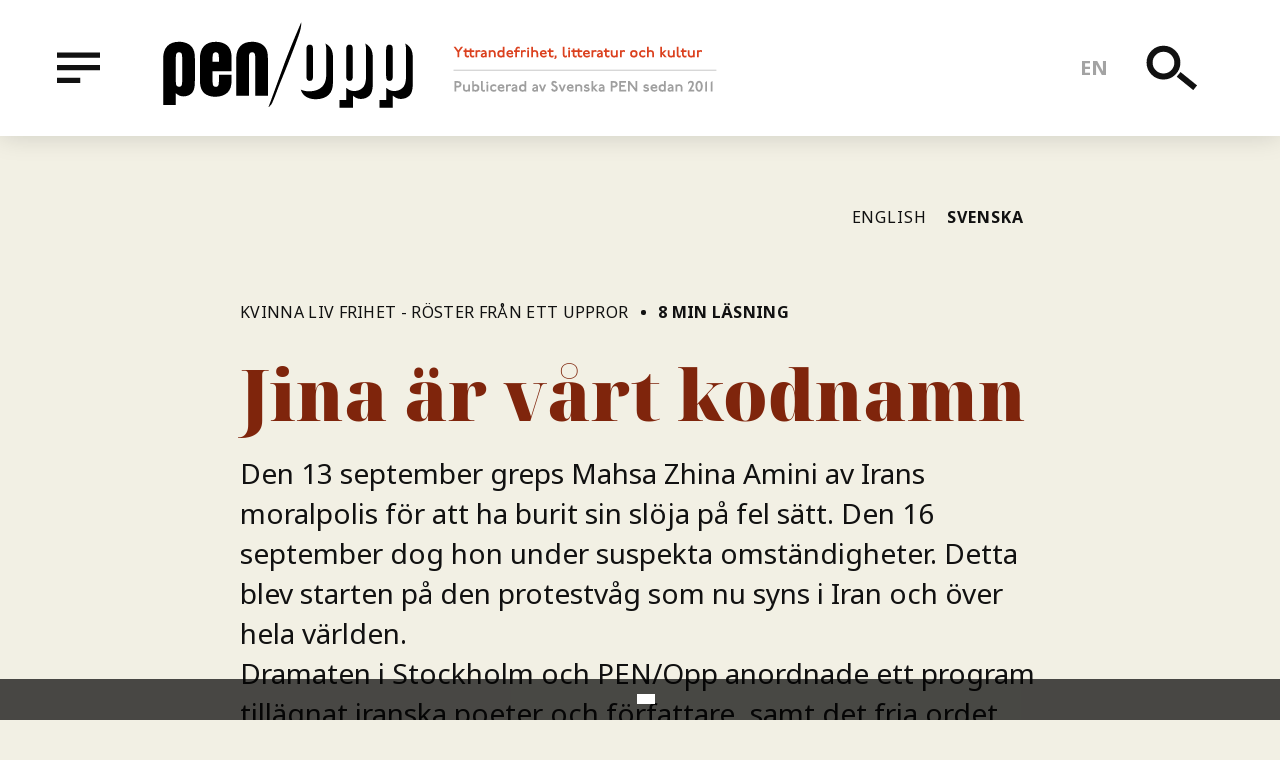

--- FILE ---
content_type: text/html; charset=UTF-8
request_url: https://www.penopp.org/sv/artiklar/jina-ar-vart-kodnamn
body_size: 10244
content:
<!DOCTYPE html>
<html lang="sv" dir="ltr" prefix="og: http://ogp.me/ns#">
  <head>
    <meta charset="utf-8" />
<style>div#sliding-popup, div#sliding-popup .eu-cookie-withdraw-banner, .eu-cookie-withdraw-tab {background: #0779bf} div#sliding-popup.eu-cookie-withdraw-wrapper { background: transparent; } #sliding-popup h1, #sliding-popup h2, #sliding-popup h3, #sliding-popup p, #sliding-popup label, #sliding-popup div, .eu-cookie-compliance-more-button, .eu-cookie-compliance-secondary-button, .eu-cookie-withdraw-tab { color: #ffffff;} .eu-cookie-withdraw-tab { border-color: #ffffff;}</style>
<script async src="https://www.googletagmanager.com/gtag/js?id=UA-25426652-1"></script>
<script>window.dataLayer = window.dataLayer || [];function gtag(){dataLayer.push(arguments)};gtag("js", new Date());gtag("config", "UA-25426652-1", {"groups":"default","anonymize_ip":true});</script>
<meta name="title" content="Jina är vårt kodnamn | PEN/Opp" />
<link rel="alternate" hreflang="x-default" href="https://penopp.org" />
<meta property="og:site_name" content="PEN/Opp" />
<meta name="twitter:card" content="summary" />
<meta name="robots" content="index, follow" />
<meta http-equiv="content-language" content="sv-se" />
<meta name="twitter:title" content="Jina är vårt kodnamn" />
<meta property="og:type" content="article" />
<link rel="alternate" hreflang="sv" href="https://penopp.org/sv" />
<link rel="alternate" hreflang="en" href="https://penopp.org" />
<meta name="twitter:description" content="Den 13 september greps Mahsa Zhina Amini av Irans moralpolis för att ha burit sin slöja på fel sätt. Den 16 september dog hon under suspekta omständigheter. Detta blev starten på den protestvåg som nu syns i Iran och över hela världen.
Dramaten i Stockholm och PEN/Opp anordnade ett program tillägnat iranska poeter och författare, samt det fria ordet lördagen den 22:a oktober. Programmet bestod av läsningar av texter från Iran, panelsamtal och sång. Texterna som lästes är nyskrivna och aktuella, speciellt framtagna för det här arrangemanget. 
PEN/Opp publicerar dessa texter under namnet &quot;Kvinna Liv Frihet - Röster från ett Uppror&quot;. Samtliga texter vi publicerar är skrivna under de senaste 35 dagarna." />
<meta name="description" content="Den 13 september greps Mahsa Zhina Amini av Irans moralpolis för att ha burit sin slöja på fel sätt. Den 16 september dog hon under suspekta omständigheter. Detta blev starten på den protestvåg som nu syns i Iran och över hela världen.
Dramaten i Stockholm och PEN/Opp anordnade ett program tillägnat iranska poeter och författare, samt det fria ordet lördagen den 22:a oktober. Programmet bestod av läsningar av texter från Iran, panelsamtal och sång. Texterna som lästes är nyskrivna och aktuella, speciellt framtagna för det här arrangemanget. 
PEN/Opp publicerar dessa texter under namnet &quot;Kvinna Liv Frihet - Röster från ett Uppror&quot;. Samtliga texter vi publicerar är skrivna under de senaste 35 dagarna." />
<meta name="abstract" content="Yttrandefrihet, litteratur och kultur. Publicerad av Svenska PEN sedan 2011." />
<link rel="image_src" href="https://penopp.org/themes/custom/dissident/public/illustrations/og-image.png" />
<meta property="og:title" content="Jina är vårt kodnamn" />
<meta name="twitter:creator" content="@pensweden" />
<meta name="rights" content="Text: anonym" />
<meta property="og:description" content="Det är måndag idag. Jina är begraven nu och hennes namn har blivit ett kodnamn." />
<meta name="twitter:image" content="https://www.penopp.org, https://www.penopp.org/sites/default/files/styles/og_image/public/issue_thumbs/309256330_796725454893978_329554843194264555_n.png?itok=uNrIrbas" />
<meta property="og:image" content="https://www.penopp.org/sites/default/files/styles/og_image/public/issue_thumbs/309256330_796725454893978_329554843194264555_n.png?itok=uNrIrbas" />
<meta property="og:updated_time" content="2024-11-14T14:39:45+01:00" />
<meta property="og:locale:alternate" content="en_EN" />
<meta property="article:publisher" content="https://www.facebook.com/svenskapen" />
<meta property="article:published_time" content="2022-10-24T11:58:41+02:00" />
<meta property="article:modified_time" content="2024-11-14T14:39:45+01:00" />
<link rel="apple-touch-icon" sizes="180x180" href="/sites/default/files/favicons/apple-touch-icon.png"/>
<link rel="icon" type="image/png" sizes="32x32" href="/sites/default/files/favicons/favicon-32x32.png"/>
<link rel="icon" type="image/png" sizes="16x16" href="/sites/default/files/favicons/favicon-16x16.png"/>
<link rel="manifest" href="/sites/default/files/favicons/site.webmanifest"/>
<link rel="mask-icon" href="/sites/default/files/favicons/safari-pinned-tab.svg" color="#5bbad5"/>
<meta name="msapplication-TileColor" content="#da532c"/>
<meta name="theme-color" content="#ffffff"/>
<meta name="favicon-generator" content="Drupal responsive_favicons + realfavicongenerator.net" />
<meta name="Generator" content="Drupal 8 (https://www.drupal.org)" />
<meta name="MobileOptimized" content="width" />
<meta name="HandheldFriendly" content="true" />
<meta name="viewport" content="width=device-width, initial-scale=1.0" />
<link rel="alternate" hreflang="en" href="https://www.penopp.org/sv/articles/our-codename-jina?language_content_entity=en" />
<link rel="alternate" hreflang="sv" href="https://www.penopp.org/sv/artiklar/jina-ar-vart-kodnamn?language_content_entity=sv" />

    <title>Jina är vårt kodnamn | PEN/Opp</title>
    <link rel="stylesheet" media="all" href="/sites/default/files/css/css_Y87F_1Wk6Iffa3LRvYisw_TzttIOQeYxxs1W1QSDzEM.css" />
<link rel="stylesheet" media="all" href="/sites/default/files/css/css_9prT1fUgbNFVbQoz43csFkTTQtN6pOvGCFOC0AOP1gs.css" />
<link rel="stylesheet" media="print" href="/sites/default/files/css/css_Jq2teEGgoapwODZBsKZkx5Csqw6Yxj6KeGjIVONv3BU.css" />

    
<!--[if lte IE 8]>
<script src="/sites/default/files/js/js_VtafjXmRvoUgAzqzYTA3Wrjkx9wcWhjP0G4ZnnqRamA.js"></script>
<![endif]-->

  </head>
  <body class="path-node node--type-article" id="root">
    <a href="#main-content" class="u-visually-hidden u-focusable c-skip-link">
      Hoppa till huvudinnehåll    </a>
    
      <div class="dialog-off-canvas-main-canvas" data-off-canvas-main-canvas>
    
<div class="c-header__placeholder">
	<header class="c-header js-header" id="header">
	  <div class="o-wrapper c-header__inner">

	    <div class="u-left u-hidden@xsmall-xlarge u-vertically-center u-absolute">
	      <button type="button" data-a11y-dialog-show="menu-overlay" class="c-header__button -menu">
		<span class="u-visually-hidden">Meny</span>
		<svg class="c-icon c-icon-menu">
		  <use xmlns:xlink="http://www.w3.org/1999/xlink" xlink:href="/themes/custom/dissident/public/icons/symbol/svg/sprite.symbol.svg#icon-menu"></use>
		</svg>
	      </button>
	    </div>
	    
    
    
        <a href="/sv" title="" rel="home" class="c-header__logo u-left">
      <img src="/themes/custom/dissident/logo.svg" alt="" />
    </a>
      <img src="/themes/custom/dissident/assets/icons/icon-tagline-sv.svg" alt="Freedom of expression, literature and culture. Published by Swedish PEN since 2011"  class="c-header__slogan u-hidden@xsmall-large" />



	    <ul class="c-nav-language">
	      <li hreflang="en" class="c-nav-language__item">
		<a href="/articles/our-codename-jina" class="language-link" hreflang="en">en</a></li>
	      </li>
	    </ul>

	    <div class="u-right u-vertically-center u-absolute">
	      <button type="button" data-a11y-dialog-show="search-overlay" class="c-header__button -search">
		<span class="u-visually-hidden">Sök</span>
		<svg class="c-icon c-icon-search-menu">
		  <use xmlns:xlink="http://www.w3.org/1999/xlink" xlink:href="/themes/custom/dissident/public/icons/symbol/svg/sprite.symbol.svg#icon-search"></use>
		</svg>
	      </button>
	      <button type="button" data-a11y-dialog-show="menu-overlay" class="c-header__button -menu u-hidden@xlarge">
		<span class="u-visually-hidden">Meny</span>
		<svg class="c-icon c-icon-menu">
		  <use xmlns:xlink="http://www.w3.org/1999/xlink" xlink:href="/themes/custom/dissident/public/icons/symbol/svg/sprite.symbol.svg#icon-menu"></use>
		</svg>
	      </button>
	    </div>

	  </div>
	</header>
</div>

<div class="o-wrapper">
  
  
  <div data-drupal-messages-fallback class="hidden"></div>


</div>

<main>
    <a id="main-content" tabindex="-1"></a>
    
      
        
    
    
      <div class="o-row -large">
  <div class="block-region-main">  
    
      

<article class="c-full -article -promoted js-print" id="scroll-indicator-source">

	
	<div class="o-wrapperArticle o-faux-row">

		<ul class="c-translations">
												<li class="c-translations__item">
						<a href="/articles/our-codename-jina" class="c-translations__link -en">English
													</a>
					</li>
									<li class="c-translations__item">
						<a href="/sv/artiklar/jina-ar-vart-kodnamn" class="c-translations__link -current -sv">Svenska
															<span class="u-visually-hidden">
									(current)</span>
													</a>
					</li>
									</ul>

		<div class="o-faux-row o-row">

			<div class="o-row -xsmall c-meta">
            <div class="c-article-issue"><a href="/sv/alla-teman/kvinna-liv-frihet-roster-fran-ett-uppror?language_content_entity=sv" hreflang="sv">Kvinna Liv Frihet - Röster från ett uppror</a></div>
      
				<span class="c-meta__separator"></span>
				<strong>8
					min läsning</strong>
			</div>

			
			<h1 class="c-heading-a -serif -red">
  Jina är vårt kodnamn
</h1>
			

			
            <div class="c-preamble"><p>Den 13 september greps Mahsa Zhina Amini av Irans moralpolis för att ha burit sin slöja på fel sätt. Den 16 september dog hon under suspekta omständigheter. Detta blev starten på den protestvåg som nu syns i Iran och över hela världen.</p>
<p>Dramaten i Stockholm och PEN/Opp anordnade ett program tillägnat iranska poeter och författare, samt det fria ordet lördagen den 22:a oktober. Programmet bestod av läsningar av texter från Iran, panelsamtal och sång. Texterna som lästes är nyskrivna och aktuella, speciellt framtagna för det här arrangemanget. </p>
<p>PEN/Opp publicerar dessa texter under namnet "Kvinna Liv Frihet - Röster från ett Uppror". Samtliga texter vi publicerar är skrivna under de senaste 35 dagarna.</p>

</div>
      

							<div class="c-meta">
											
<span class="c-credits">
  <span class="u-visually-hidden">Credits</span>
      <span class="c-credits__item">Text: anonym </span>
      <span class="c-credits__item">Översättning: anonym</span>
  </span>

										<span class="c-meta__separator"></span>
					<span>24 oktober 2022</span>

				</div>
					</div>

	</div>

	<div class="o-wrapperArticle">
		

		

		<div class="o-row u-relative">
			
            <div class="c-body"><p>Det är måndag idag. Jina är begraven nu och hennes namn har blivit ett kodnamn.</p>
<p>Med hela min kropp längtar jag till gatan. Du har låst dörren och låter mig inte gå. Du är rädd för att jag inte ska komma tillbaka.</p>
<p>Jag gråter, jag skriker.</p>
<p>F ringer mig: ”Vi sparkade honom och slängde honom i diket.”</p>
<p>Vi tar gångbron för att komma till gatan mittemot där vännerna har gjort upp eldar. Klockan är tio på lördagkväll. Aldrig tidigare hade vi känt makten så påtagligt i våra händer. Med hjälp av killarna flyttar vi cementblocken till gatans mitt. Vi måste blockera gatan så att deras motorcyklar inte ska kunna passera.</p>
<p>Vi virar huvuddukarna runt midjan; det gör en starkare. Det har jag lärt mig av de kurdiska bärarna som fraktar gods illegalt i bergstrakterna mellan Iran och Irak.</p>
<p>Röken från eldarna sveper sig runt våra hårsvall. Jag har T under uppsikt så att hon inte ska göra något dumdristigt.</p>
<p>De attackerar oss. Vi springer. Jag får inte tappa bort mina vänner. Vi måste hålla ihop. Jag kämpar för var och en av mina vänners frihet.</p>
<p>De attackerar oss igen. Vi måste springa snabbare. Vi håller varandra i handen.</p>
<p>Ra-ta-ta-ta.</p>
<p>”Är ni vid liv?”’</p>
<p>”Vi är okej, vi är bara blåslagna.”</p>

<p>Jag är fem år. Jag fick en present för att jag tog på mig huvudduken tidigare än alla andra. Jag höll på att leka med killarna då hon tog mig åt sidan och sa:</p>
<p>”Nu när du bär huvudduk måste du tänka dig för hur du beter dig.”</p>
<p>Min barndom togs ner och slungades till mitten av hennes världsbild.</p>

<p>Tårgas. Vi springer mot bilen. Luften i bilen kväver mig. Jag kliver ur. Med rädda men bestämda steg sicksackar vi mellan bilarna på gatan. Vi viftar med våra huvuddukar i luften och skriker: ”Kvinna, Liv, Frihet”.</p>
<p>”Vänd dig om Raha”, ropar M.</p>
<p>Jag gör det och ser att vi blir allt fler. De skjuter från gångbron. Det hörs skrik. En av vännerna har blivit träffad i pannan.</p>
<p>”Det är okej, jag mår bra, gå ni.”</p>

<p>Jag är nio år gammal. Mamma har hållit på med förberedelserna sedan några dagar tillbaka. Jag har aldrig sett henne så glad. Farbror bagare har kommit hem till oss och sjunger.</p>
<p>Knack, knack. Det är ytterdörren.</p>
<p>”Ska jag bära slöja eller inte?”</p>
<p>Jag är stor från och med idag. Jag måste tänka mig för innan jag gör något.</p>

<p>Jag är elva år. Jag har fått mens. Jag är omgiven av kvinnliga släktingar.</p>
<p>”Du är inte ren, inte på sju dagar. Du är inte ren.”</p>

<p>Jag är 14 år gammal.</p>
<p>”Ta av dig dina örhängen, de är upphetsande.”</p>
<p>”Men de är ju under huvudduken.”</p>

<p>Jag är 15 år gammal.</p>
<p>”Dra fram din huvudduk, knäpp upp de nedre knapparna på din kappa.”</p>

<p>Jag är 16 år gammal.</p>
<p>När mamma inte är med dansar jag med morfar. Jag dansar och går vilse bland min huvudduks stora blommor. Jag dansar och blir berusad av mammas hårda blick. Sedan den dagen tills idag, tills Kvinna Liv Frihet, har inget vin i hela världen kunnat göra mig så berusad.</p>

<p>Jag är 18 år gammal. Jag blir inte insläppt på universitetsområdet. Min kappa är för kort. Jag får skriva under ett papper och försäkra att det aldrig ska upprepas igen.</p>

<p>Jag är 20 år. Jag skriker mina rättigheter under tystnad. De sätter handklovar på mig. De sätter en namnskylt runt min hals och fotar mig.</p>
<p>”Du är med i registret nu. Du kan inte komma undan nästa gång.”</p>
<p>De knuffar ner mig från trapporna. Jag haltar. Jag skakar i hela kroppen när jag tänker på S som är 16 år gammal och sitter i isolering.</p>

<p>Här är Valiasr-torget. Det vimlar av säkerhetsstyrkor. Vi är samlade i ett hörn. De kommer fram och låter oss inte stå kvar.</p>
<p>”Var inte rädda! Kom med oss! Var inte rädda”, hör jag från flera håll.</p>
<p>Med våra huvuddukar, det enda vapen vi har, i handen, går vi förbi dem.</p>
<p>En av killarna håller fram en tuggummiask och säger:”</p>
<p>”Ta, ta ett, det är en symbolisk handling.”</p>
<p>”Ska det föreställa martyrskapets bägare?” frågar jag skämtande.</p>
<p>”Var inte rädd”, svarar han.</p>
<p>Vi börjar gå åt samma håll men håller avstånd. De attackerar. Vi springer. De skjuter tårgas. Det svider i ögonen. Ra-ta-ta-ta. Kom igen vänner, var inte rädda. Ra-ta-ta-ta.</p>

<p>Jag är 21 år gammal. Jag har tagit av mig min huvudduk. Morfar ler inte som vanligt. Han ger mig en örfil.</p>
<p>”Vi är hederliga i det här huset.”</p>
<p>Samma morfar som brukade omfamna oss.</p>
<p>Jag har bestämt mig. Morfar är död för mig nu.</p>
<p>Vi befinner oss bakom Sharif-universitetet.</p>
<p>”Gå inte mot universitetet, stanna här vänner!”</p>
<p>Vi är många. Väldigt många. Bilarna tutar oavbrutet. Vi går till mitten av gatan, viftar med våra vapen (våra huvuddukar) och skriker: ”Kvinna, Liv, Frihet.”</p>
<p>En äldre kvinna tar av sig sin slöja och viftar med den i luften. Hon är allas vår mamma. Säkerhetsstyrkorna anländer. Ra-ta-ta-ta. Vi springer in i en gränd. Butiksägarna säger att det är en återvändsgränd. Alla vet att vägen till frihet går via gatorna och inte via återvändsgränder.</p>
<p>Vi strålar samman igen ett par kvarter längre upp och och skriker: ”Kvinna, Liv, Frihet.” Vi står ansikte mot ansikte med säkerhetsstyrkorna. Istället för att vifta med huvuddukarna har vi stenar i händerna. Det är de äldre som har samlat stenarna åt oss. Flera tårgaskapslar hamnar mitt bland oss. Killarna tar upp kapslarna och kastar tillbaka dem mot poliserna. Vi går allt närmare, steg för steg. De springer och skjuter tårgas. F andas tungt och får hjälp av några som tar med henne till en vårdcentral. M har träffats av flera plastkulor, i huvudet. Sh:s händer är fulla med stenar. Hon vill försvara sig när styrkorna går till attack. T har svårt att andas, håller mig hårt i handen. Hon har varit rädd om mig hela dagen idag och säger gång på gång:</p>
<p>”Jag kan inte tänka mig ett ögonblick av frihet utan dig.”</p>
<p>Vännerna har gjort upp eld lite varstans på gatan. Här och där tänder man eld på sopcontainrarna och utmanar styrkorna som till slut går till attack mot oss. Våra stenar flyger i luften. Fåglarna blir träffade av plastkulor. Jag ser en fågel som störtar. Jag går fram, den är stendöd. Den fågelns namn blir också vårt kodnamn.</p>

<p>13 november 2019. Jag är 30 år gammal nu. Det snöar i Teheran, lätt och långsamt. De håller på att döda våra bröder ute på gatorna, brutalt och hänsynslöst. Våra bröders blod har spillts i södra Iran. Vassfält är vårt kodnamn.</p>
<p>Jag är fortfarande 30 år. De har dödat 176 av de våra. Mumlandes ”döda inte” och ”varför” söker jag tillflykt i naturen och piller. Varje dag skördar de en av oss, en vars namn blir kodnamn.</p>

<p>Jag är 33 år. Jag har varit ute på gatorna i en vecka. Jag tutar. De attackerar oss och skjuter en av oss i tinningen. Han sjunker ner på marken framför min bil och innan jag får upp andan skyndar sig ett par förbipasserande och hjälper till. Jag tutar och gråter. Längre upp på gatan pågår ett krig. Gatan är full av utspridda stenar. Sten ligger som nummer två på vår vapenlista. Jag tutar och skriker:</p>
<p>”Kvinna, Liv, Frihet.”</p>
<p>Jag åker hem och skriker ut genom fönstret. Grannarna har också fått nog; de sluter också upp och skriker.</p>

<p>Här är Enghelabsgatan (Revolutionsgatan). Ingen bär huvudduk. Vi är alla fria. De är många, men vi är ännu fler. Friheten, av det bittraste och det ljuvaste slaget, ger sig till känna i våra blickar och i våra leenden mot varandra.</p>
<p>Vi samlas kring en gatumusikant. Några äldre kvinnor börjar dansa. Vi klappar händerna och skriker:</p>
<p>”Kvinna, Liv, Frihet.”</p>
<p>Styrkorna attackerar oss och skjuter. Ra-ta-ta-ta. Vi springer och utan att känna varandra håller vi händer. Vi springer som en protest mot allt som har varit förbjudet under alla dessa år.</p>
<p>Vi delar på oss i Daneshjoparken (Studentparken) nära Stadsteatern, som symboliserar alla dessa års förbud: Förbjudna röster, förbjudna bilder, förbjudna kläder och förbjudna tankar.</p>
<p>Vi springer och skriker: ”Kvinna, Liv, Frihet.”</p>
<p>Kulornas högljudda smattrande. Det luktar krut och bränt.</p>
<p>Jag mår inte bra, jag är trött … jag är hoppfull.</p>
<p>Det bränner till där jag blivit träffad av plastkulor. Jag är hoppfull, det ska inte göra ont, jag måste kunna gå, jag måste kunna komma fram, jag mår illa … jag är hoppfull.</p>
<p>Jag måste vara förberedd för det som ska hända på lördag.</p>
<p>Vi har våra vapen i händerna, ler och ingjuter mod i varandra.</p>
<p>Jag är hemma vänner …</p>
<p>Jag mår väldigt bra … </p>
<p>Jag hade ju lovat dig att jag inte skulle dö, och jag är fortfarande vid liv.</p>
</div>
      

					</div>

		<ul
			class="o-row c-share" aria-label="Share this article">
						<li class="c-share__item">
				<a href="https://twitter.com/intent/tweet?text=Jina%20%C3%A4r%20v%C3%A5rt%20kodnamn+https://www.penopp.org/sv/artiklar/jina-ar-vart-kodnamn" class="c-share__link">
					<svg class="c-icon c-icon-twitter">
						<use xmlns:xlink="http://www.w3.org/1999/xlink" xlink:href="/themes/custom/dissident/public/icons/symbol/svg/sprite.symbol.svg#icon-twitter"/>
					</svg>
					<span class="u-visually-hidden">Twitter</span>
				</a>
			</li>
			<li class="c-share__item">
				<a href="http://www.facebook.com/sharer/sharer.php?u=https://www.penopp.org/sv/artiklar/jina-ar-vart-kodnamn" class="c-share__link">
					<svg class="c-icon c-icon-facebook">
						<use xmlns:xlink="http://www.w3.org/1999/xlink" xlink:href="/themes/custom/dissident/public/icons/symbol/svg/sprite.symbol.svg#icon-facebook"/>
					</svg>
					<span class="u-visually-hidden">Facebook</span>
				</a>
			</li>
			<li class="c-share__item">
				<a href="mailto:?&subject=Jina%20%C3%A4r%20v%C3%A5rt%20kodnamn&body=https://www.penopp.org/sv/artiklar/jina-ar-vart-kodnamn" class="c-share__link">
					<svg class="c-icon c-icon-email">
						<use xmlns:xlink="http://www.w3.org/1999/xlink" xlink:href="/themes/custom/dissident/public/icons/symbol/svg/sprite.symbol.svg#icon-email"/>
					</svg>
					<span class="u-visually-hidden">E-mail</span>
				</a>
			</li>
			<li class="c-share__item">
				<button type="button" class="c-share__link" onclick="window.print();">
					<svg class="c-icon c-icon-print">
						<use xmlns:xlink="http://www.w3.org/1999/xlink" xlink:href="/themes/custom/dissident/public/icons/symbol/svg/sprite.symbol.svg#icon-print"/>
					</svg>
					<span class="u-visually-hidden">Utskrift</span>
				</a>
			</li>
		</ul>
	</div>

</article>

  </div>
</div>
<div class="o-fauxRow">
  <div class="block-region-bottom"><aside class="c-related">
  <div class="o-wrapper o-faux-row -large">
    
          <h2 class="c-related__title">Läs även</h2>
        
        <div class="u-clearfix">
      <div><div class="view view-articles view-id-articles view-display-id-related js-view-dom-id-c15a924c89cd68b87338ade32441775f8383e2b6f6ed47f26ddbea9108249c8e">
  
    
      
      <div class="view-content">
      
<div class="o-row o-6-of-12@large-xlarge o-3-of-12@xlarge u-left@large">

<article class="c-compact -article -promoted">

  <div class="u-overflow-hidden">
    
            <div class="c-meta -red">Artikel</div>
      
    
      <a href="/sv/artiklar/kvinna-liv-frihet-zann-zendegi-azadi-ar-namnet-pa-en-revolution-som-galler-sattet-att-leva?language_content_entity=sv" rel="bookmark"><h3 class="c-compact__title">
  ”Kvinna, liv, frihet” (zann, zendegi´, azadi´) är namnet på en revolution som gäller sättet att leva, och att säga nej till censur
</h3></a>
    

    <div class="c-meta -red">
      
Asieh Amini
    </div>
  </div>

</article>
</div>

<div class="o-row o-6-of-12@large-xlarge o-3-of-12@xlarge u-left@large">

<article class="c-compact -article -promoted">

  <div class="u-overflow-hidden">
    
            <div class="c-meta -red">Artikel</div>
      
    
      <a href="/sv/artiklar/och-revolutionen-borjade-med-tre-ord-kvinna-liv-frihet?language_content_entity=sv" rel="bookmark"><h3 class="c-compact__title">
  Och revolutionen började med tre ord: kvinna, liv, frihet
</h3></a>
    

    <div class="c-meta -red">
      
Sarvenaz Ahmadi
    </div>
  </div>

</article>
</div>

<div class="o-row o-6-of-12@large-xlarge o-3-of-12@xlarge u-left@large">

<article class="c-compact -article -promoted">

  <div class="u-overflow-hidden">
    
            <div class="c-meta -red">Poesi</div>
      
    
      <a href="/sv/artiklar/den-tjugotredje-dagen?language_content_entity=sv" rel="bookmark"><h3 class="c-compact__title">
  Den tjugotredje dagen
</h3></a>
    

    <div class="c-meta -red">
      
Dikter av: Aida Amidi
    </div>
  </div>

</article>
</div>

<div class="o-row o-6-of-12@large-xlarge o-3-of-12@xlarge u-left@large">

<article class="c-compact -article -promoted">

  <div class="u-overflow-hidden">
    
            <div class="c-meta -red">Artikel</div>
      
    
      <a href="/sv/artiklar/att-aldrig-ge-upp?language_content_entity=sv" rel="bookmark"><h3 class="c-compact__title">
  Att aldrig ge upp
</h3></a>
    

    <div class="c-meta -red">
      
Farah Farnum
    </div>
  </div>

</article>
</div>

    </div>
  
          </div>
</div>

    </div>
      </div>
</aside>
<div class="c-donate">
  <div class="o-wrapper">
    <div class="o-row o-faux-row c-donate__inner">
      <img src="/themes/custom/dissident/public/illustrations/donate-illustration-small.png" alt="" class="c-donate__image__small u-hidden@large" width="400" height="302" />
      <img src="/themes/custom/dissident/public/illustrations/donate-illustration.png" alt="" class="c-donate__image u-hidden@xsmall-large" width="527" height="300" />
      
        <h2 class="c-donate__title">
            <div class="c-title">Donera</div>
      </h2>
      
              <div class="o-row -small c-donate__text">
          
            <p>Stöd yttrandefriheten runtom i världen genom att ge en gåva till PEN/Opp. Varje bidrag gör skillnad! </p>

      
        </div>
            <a class="c-donate__button" href="https://www.patreon.com/penopp">Ge en gåva på Patreon</a>
      <br/>
      <a class="c-donate__alt" href="/node/1052">
        Fler sätt att engagera sig        <svg class="c-icon c-icon-arrow c-donate__alt__icon">
          <use xmlns:xlink="http://www.w3.org/1999/xlink" xlink:href="/themes/custom/dissident/public/icons/symbol/svg/sprite.symbol.svg#icon-arrow"></use>
        </svg>
      </a>
    </div>
  </div>
</div>
</div>
</div>

  


      
    </main>

  <footer class="c-footer u-clearfix">
    <div class="o-wrapper o-row o-faux-row">
      <div class="c-footer__branding">
        <img src="/themes/custom/dissident/assets/icons/logo-inverted.svg" alt="" class="c-footer__logo" />
        <img src="/themes/custom/dissident/assets/icons/icon-tagline-inverted-sv.svg" alt="Freedom of expression, literature and culture. Published by Swedish PEN since 2011"  class="c-footer__slogan" />
      </div>
      
  <nav role="navigation" aria-labelledby="block-footer-menu" class="c-navigation-footer">
            
  <h2 class="visually-hidden" id="block-footer-menu">Footer menu</h2>
  

        
              <ul class="c-menu-footer">
                    <li class="c-menu-footer__item">
        <a href="/sv/om-oss" data-drupal-link-system-path="node/140">Om oss</a>
              </li>
                <li class="c-menu-footer__item">
        <a href="/sv/engagera-dig" data-drupal-link-system-path="node/1052">Engagera dig</a>
              </li>
                <li class="c-menu-footer__item">
        <a href="/sv/integritets-och-personuppgiftspolicy" data-drupal-link-system-path="node/1061">Integritetspolicy</a>
              </li>
        </ul>
  


  </nav>

<div class="c-footer__text">
      
            <p>© PEN/Opp och respektive upphovsman. Citera oss gärna, men ange källa.<br />
PEN/Opp ges ut av <a href="http://www.svenskapen.se/">Svenska PEN</a>.</p>

      
  </div>


    </div>
  </footer>

<div id="menu-overlay" class="c-overlay js-menu-content">
  <dialog aria-labelledby="menu-title" class="c-overlay__content -black" role="alertdialog">
    <button type="button" class="c-overlay__close -black" data-a11y-dialog-hide="menu-overlay" aria-label="Close this dialog window">
      &times;
    </button>
    <h1 id="menu-title" class="u-visually-hidden">Meny</h1>
    <div class="o-wrapper c-overlay__center">
      <div class="o-8-of-12@xxxlarge u-center">
        
  <nav role="navigation" aria-labelledby="block-mainmenu-menu" class="c-navigation-primary o-6-of-12@large u-left@large">
            
  <h2 class="visually-hidden" id="block-mainmenu-menu">Main menu</h2>
  

        
              <ul class="c-menu-primary">
                    <li class="c-menu-primary__item">
        <a href="/article-types/article">Artiklar</a>
              </li>
                <li class="c-menu-primary__item">
        <a href="/sv/genre/poesi" data-drupal-link-system-path="taxonomy/term/232">Poesi</a>
              </li>
                <li class="c-menu-primary__item">
        <a href="/sv/genre/skonlitteratur" data-drupal-link-system-path="taxonomy/term/33">Skönlitteratur</a>
              </li>
                <li class="c-menu-primary__item">
        <a href="/sv/genre/intervjuer" data-drupal-link-system-path="taxonomy/term/29">Intervjuer</a>
              </li>
                <li class="c-menu-primary__item">
        <a href="/article-types/editorial">Ledare</a>
              </li>
                <li class="c-menu-primary__item">
        <a href="/sv/countries" data-drupal-link-system-path="countries">Alla länder</a>
              </li>
                <li class="c-menu-primary__item">
        <a href="/sv/all-themes" data-drupal-link-system-path="all-themes">Alla teman</a>
              </li>
        </ul>
  


  </nav>
<nav role="navigation" aria-labelledby="block-secondarymenu-menu" class="c-navigation-secondary o-6-of-12@large u-left@large">
            
  <h2 class="visually-hidden" id="block-secondarymenu-menu">Secondary menu</h2>
  

        
              <ul class="c-menu-secondary">
                    <li class="c-menu-secondary__item">
        <a href="/sv/om-oss" data-drupal-link-system-path="node/140">Om oss</a>
              </li>
                <li class="c-menu-secondary__item">
        <a href="/sv/engagera-dig" data-drupal-link-system-path="node/1052">Engagera dig</a>
              </li>
                <li class="c-menu-secondary__item">
        <a href="/sv/roster-om-penopp" data-drupal-link-system-path="node/1062">Röster</a>
              </li>
        </ul>
  


  </nav>


      </div>
    </div>
  </dialog>
</div>

<div id="search-overlay" class="c-overlay js-search-content">
  <dialog aria-labelledby="search-title" class="c-overlay__content" role="alertdialog">
    <button type="button" class="c-overlay__close -search" data-a11y-dialog-hide="search-overlay" aria-label="Close this dialog window">
      &times;
    </button>
    <h1 id="search-title" class="u-visually-hidden">Sök</h1>
    <div class="o-wrapper u-vertically-center">
      
  
<div class="c-search-block">
  
    
      <form action="/sv/search/node" method="get" id="search-block-form" accept-charset="UTF-8">
  
<div class="c-form__item -search js-form-item form-item js-form-type-search form-item-keys js-form-item-keys form-no-label">
      <label for="edit-keys" class="c-form__label u-visually-hidden">Sök</label>
          <input title="Ange de termer du vill söka efter." data-drupal-selector="edit-keys" type="search" id="edit-keys" name="keys" value="" size="15" maxlength="128" class="c-form__search" placeholder="Sök" />

      </div>
<div data-drupal-selector="edit-actions" class="form-actions js-form-wrapper form-wrapper" id="edit-actions"><button data-twig-suggestion="search" class="c-form-search__button button js-form-submit form-submit" data-drupal-selector="edit-submit" type="submit" id="edit-submit" value="Sök">
  <svg class="c-icon c-icon-search">
    <use xmlns:xlink="http://www.w3.org/1999/xlink" xlink:href="/themes/custom/dissident/public/icons/symbol/svg/sprite.symbol.svg#icon-search"></use>
  </svg>
</button>
</div>

</form>

  </div>


    </div>
  </dialog>
</div>


  </div>

    
    <script type="application/json" data-drupal-selector="drupal-settings-json">{"path":{"baseUrl":"\/","scriptPath":null,"pathPrefix":"sv\/","currentPath":"node\/1253","currentPathIsAdmin":false,"isFront":false,"currentLanguage":"sv"},"pluralDelimiter":"\u0003","suppressDeprecationErrors":true,"eu_cookie_compliance":{"popup_enabled":true,"popup_agreed_enabled":false,"popup_hide_agreed":false,"popup_clicking_confirmation":false,"popup_scrolling_confirmation":false,"popup_html_info":"\u003Cdiv class=\u0022eu-cookie-compliance-banner eu-cookie-compliance-banner-info eu-cookie-compliance-banner--opt-in\u0022\u003E\n  \u003Cdiv class=\u0022popup-content info eu-cookie-compliance-content\u0022\u003E\n    \u003Cdiv id=\u0022popup-text\u0022 class=\u0022eu-cookie-compliance-message\u0022\u003E\n      \n          \u003C\/div\u003E\n\n    \n    \u003Cdiv id=\u0022popup-buttons\u0022 class=\u0022eu-cookie-compliance-buttons\u0022\u003E\n      \u003Cbutton type=\u0022button\u0022 class=\u0022agree-button eu-cookie-compliance-secondary-button\u0022\u003E\u003C\/button\u003E\n          \u003C\/div\u003E\n  \u003C\/div\u003E\n\u003C\/div\u003E","use_mobile_message":false,"mobile_popup_html_info":"\u003Cdiv class=\u0022eu-cookie-compliance-banner eu-cookie-compliance-banner-info eu-cookie-compliance-banner--opt-in\u0022\u003E\n  \u003Cdiv class=\u0022popup-content info eu-cookie-compliance-content\u0022\u003E\n    \u003Cdiv id=\u0022popup-text\u0022 class=\u0022eu-cookie-compliance-message\u0022\u003E\n      \n          \u003C\/div\u003E\n\n    \n    \u003Cdiv id=\u0022popup-buttons\u0022 class=\u0022eu-cookie-compliance-buttons\u0022\u003E\n      \u003Cbutton type=\u0022button\u0022 class=\u0022agree-button eu-cookie-compliance-secondary-button\u0022\u003E\u003C\/button\u003E\n          \u003C\/div\u003E\n  \u003C\/div\u003E\n\u003C\/div\u003E","mobile_breakpoint":768,"popup_html_agreed":false,"popup_use_bare_css":false,"popup_height":"auto","popup_width":"100%","popup_delay":1000,"popup_link":"\/sv","popup_link_new_window":true,"popup_position":false,"fixed_top_position":true,"popup_language":"sv","store_consent":false,"better_support_for_screen_readers":false,"cookie_name":"","reload_page":false,"domain":"","domain_all_sites":false,"popup_eu_only_js":false,"cookie_lifetime":100,"cookie_session":null,"disagree_do_not_show_popup":false,"method":"opt_in","whitelisted_cookies":"","withdraw_markup":"\u003Cbutton type=\u0022button\u0022 class=\u0022eu-cookie-withdraw-tab\u0022\u003E\u003C\/button\u003E\n\u003Cdiv class=\u0022eu-cookie-withdraw-banner\u0022\u003E\n  \u003Cdiv class=\u0022popup-content info eu-cookie-compliance-content\u0022\u003E\n    \u003Cdiv id=\u0022popup-text\u0022 class=\u0022eu-cookie-compliance-message\u0022\u003E\n      \n    \u003C\/div\u003E\n    \u003Cdiv id=\u0022popup-buttons\u0022 class=\u0022eu-cookie-compliance-buttons\u0022\u003E\n      \u003Cbutton type=\u0022button\u0022 class=\u0022eu-cookie-withdraw-button\u0022\u003E\u003C\/button\u003E\n    \u003C\/div\u003E\n  \u003C\/div\u003E\n\u003C\/div\u003E","withdraw_enabled":false,"withdraw_button_on_info_popup":false,"cookie_categories":[],"enable_save_preferences_button":true,"fix_first_cookie_category":null,"select_all_categories_by_default":null},"google_analytics":{"account":"UA-25426652-1","trackOutbound":true,"trackMailto":true,"trackDownload":true,"trackDownloadExtensions":"7z|aac|arc|arj|asf|asx|avi|bin|csv|doc(x|m)?|dot(x|m)?|exe|flv|gif|gz|gzip|hqx|jar|jpe?g|js|mp(2|3|4|e?g)|mov(ie)?|msi|msp|pdf|phps|png|ppt(x|m)?|pot(x|m)?|pps(x|m)?|ppam|sld(x|m)?|thmx|qtm?|ra(m|r)?|sea|sit|tar|tgz|torrent|txt|wav|wma|wmv|wpd|xls(x|m|b)?|xlt(x|m)|xlam|xml|z|zip"},"ajaxTrustedUrl":{"\/sv\/search\/node":true},"user":{"uid":0,"permissionsHash":"ea3b3f5e1bcd8afa7b0f07a185e544c660831d0813e3f3e2651140ff1b6bb3fa"}}</script>
<script src="/sites/default/files/js/js_R38BKUk9a6GTBdK_oC7G79Tu0vfNcR2_tuvtHosRAvw.js"></script>

  </body>
</html>


--- FILE ---
content_type: text/css
request_url: https://www.penopp.org/sites/default/files/css/css_9prT1fUgbNFVbQoz43csFkTTQtN6pOvGCFOC0AOP1gs.css
body_size: 10066
content:
@import url(https://fonts.googleapis.com/css?family=Noto+Sans:400,700|Noto+Serif:400,400i&display=swap&subset=cyrillic,cyrillic-ext,greek,greek-ext,latin-ext,vietnamese);@font-face{font-family:'Noto Sans Disp Blk';src:url(/themes/custom/dissident/public/fonts/NotoSansDisplay-Black.eot);src:url(/themes/custom/dissident/public/fonts/NotoSansDisplay-Black.eot#iefix) format("embedded-opentype"),url(/themes/custom/dissident/public/fonts/NotoSansDisplay-Black.woff2) format("woff2"),url(/themes/custom/dissident/public/fonts/NotoSansDisplay-Black.woff) format("woff"),url(/themes/custom/dissident/public/fonts/NotoSansDisplay-Black.ttf) format("truetype"),url(/themes/custom/dissident/public/fonts/NotoSansDisplay-Black.svg#NotoSansDisplay-Black) format("svg");font-weight:900;font-style:normal}@font-face{font-family:'Noto Serif Disp Blk';src:url(/themes/custom/dissident/public/fonts/NotoSerifDisplay-Black.eot);src:url(/themes/custom/dissident/public/fonts/NotoSerifDisplay-Black.eot#iefix) format("embedded-opentype"),url(/themes/custom/dissident/public/fonts/NotoSerifDisplay-Black.woff2) format("woff2"),url(/themes/custom/dissident/public/fonts/NotoSerifDisplay-Black.woff) format("woff"),url(/themes/custom/dissident/public/fonts/NotoSerifDisplay-Black.ttf) format("truetype"),url(/themes/custom/dissident/public/fonts/NotoSerifDisplay-Black.svg#NotoSerifDisplay-Black) format("svg");font-weight:900;font-style:normal}@-webkit-keyframes fade-in-down{0%{opacity:0;-webkit-transform:translateY(-10px);transform:translateY(-10px)}to{opacity:1;-webkit-transform:translateY(0);transform:translateY(0)}}@keyframes fade-in-down{0%{opacity:0;-webkit-transform:translateY(-10px);transform:translateY(-10px)}to{opacity:1;-webkit-transform:translateY(0);transform:translateY(0)}}@-webkit-keyframes fade-in-right{0%{opacity:0;-webkit-transform:translateX(10px);transform:translateX(10px)}to{opacity:1;-webkit-transform:translateX(0);transform:translateX(0)}}@keyframes fade-in-right{0%{opacity:0;-webkit-transform:translateX(10px);transform:translateX(10px)}to{opacity:1;-webkit-transform:translateX(0);transform:translateX(0)}}@-webkit-keyframes fade-out{from{opacity:1}to{opacity:0}}@keyframes fade-out{from{opacity:1}to{opacity:0}}.o-faux-row::after,.o-row::after,.o-wrapper::after,.o-wrapperArticle::after,.u-clearfix::after{display:table;clear:both;content:''}.search-form .c-form__label,.u-focusable,.u-visually-hidden,.u-visuallyHidden{position:absolute;overflow:hidden;clip:rect(0 0 0 0);width:1px;height:1px;margin:-1px;border:0}img{display:block;max-width:100%;vertical-align:middle}a{text-decoration:none;color:#cb4528}a:focus:not([keyboard-focus]){outline:0}a:active,a:focus,a:hover{text-decoration:underline}ul{list-style:disc outside}li>ol,li>ul{margin-bottom:0;margin-left:1.92}html{font-family:"Noto Sans",sans-serif;line-height:1.6;position:relative;min-height:100%;padding:0;color:#111;background-color:#f2f0e4}body{height:100%;min-height:100%;margin:0}blockquote{quotes:'“' '”';font-style:italic;font-size:30px;font-size:1.875rem;line-height:1.5;position:relative;padding-top:3.5em;margin:0}[class*=' o-'],[class^=o-]{box-sizing:content-box}.o-grid{width:100%}.o-row{display:block;margin-bottom:40px}.o-row.-xsmall{margin-bottom:20px}.o-row.-small{margin-bottom:30px}.o-row.-large{margin-bottom:45px}.o-faux-row{display:block;padding-top:40px}.o-faux-row.-xsmall{padding-top:20px}.o-faux-row.-small{padding-top:30px}.o-faux-row.-large{padding-top:45px}.o-wrapper{position:relative;box-sizing:content-box;max-width:1750px;margin-right:6%;margin-left:6%}.o-wrapper.-negative{max-width:1827px}.o-wrapperArticle{position:relative;box-sizing:content-box;max-width:800px;margin-right:4%;margin-left:4%}.eu-cookie-withdraw-tab,div#sliding-popup,div#sliding-popup .eu-cookie-withdraw-banner{background:rgba(0,0,0,.7)}.eu-cookie-compliance-content{max-width:1750px;padding:1em;box-sizing:border-box}.eu-cookie-compliance-message{margin:0}.eu-cookie-compliance-message h1,.eu-cookie-compliance-message h2,.eu-cookie-compliance-message p{margin:0 0 .2em}.eu-cookie-compliance-message h2{font-size:14px;font-size:.875rem}.disagree-button.eu-cookie-compliance-more-button,.eu-cookie-compliance-agree-button,.eu-cookie-compliance-default-button,.eu-cookie-compliance-hide-button,.eu-cookie-compliance-more-button-thank-you,.eu-cookie-compliance-save-preferences-button,.eu-cookie-compliance-secondary-button,.eu-cookie-withdraw-button{cursor:pointer;margin-right:5px;margin-top:1em;vertical-align:middle;overflow:visible;width:auto;box-shadow:none;background-color:#fff;background-image:none;border-radius:0;border:1px solid #fff;color:#111;font-family:"Noto Sans",sans-serif;font-weight:700;padding:4px 8px;text-decoration:none;text-shadow:none}.decline-button.eu-cookie-compliance-default-button{background:0 0;color:#fff}.c-button,.c-donate__button,.c-form__submit,.c-newsletter__form__submit{-webkit-transition:all .2s ease;transition:all .2s ease;text-decoration:none;font-size:16px;font-size:1rem;text-align:center;padding:.8em 1em;cursor:pointer;display:inline-block;box-sizing:border-box;font-weight:600}.c-button:active,.c-button:focus,.c-button:hover,.c-donate__button:active,.c-donate__button:focus,.c-donate__button:hover,.c-form__submit:active,.c-form__submit:focus,.c-form__submit:hover,.c-newsletter__form__submit:active,.c-newsletter__form__submit:focus,.c-newsletter__form__submit:hover{text-decoration:none}.c-button[disabled],.c-donate__button[disabled],.c-form__submit[disabled],.c-newsletter__form__submit[disabled],.pseudo-class-disabled.c-button,.pseudo-class-disabled.c-donate__button,.pseudo-class-disabled.c-form__submit,.pseudo-class-disabled.c-newsletter__form__submit{cursor:default;top:0;box-shadow:none}.c-button{background-color:#cb4528;color:#111;text-transform:uppercase;letter-spacing:.02em}.c-button:active,.c-button:focus,.c-button:hover{background-color:#111;color:#fff}.c-compact__title{color:#606060;font-family:"Noto Serif",serif;font-style:italic;font-weight:400;font-size:28px;font-size:1.75rem;line-height:1.267;margin:.3em 0 .4em}.c-credits span:not(:last-child){margin-right:1em}.c-donate{box-shadow:inset 0 0 25px 0 rgba(0,0,0,.15);background-color:#fff;background-image:url(/themes/custom/dissident/public/illustrations/donate-bg-small.jpg);background-size:cover;background-position:center right;position:relative}.c-donate__image__small{max-width:90%;height:auto;margin:0 auto 2em}.c-donate__image{position:absolute;height:100%;width:auto;top:0;right:450px}.c-donate__title{margin:0 0 .1em;font-family:"Noto Serif Disp Blk","Noto Serif",sans-serif;font-weight:900;color:#27a287;font-size:36px;font-size:2.25rem;line-height:1.2;text-shadow:1px 3px 2px rgba(0,0,0,.2)}.c-donate__text{font-family:"Noto Sans",sans-serif;font-weight:400;font-size:20px;font-size:1.25rem;line-height:1.5;text-shadow:1px 3px 2px rgba(0,0,0,.2)}.c-donate__text p{margin:0}.c-donate__button{background-color:#111;border:0;color:#fff;text-transform:uppercase;letter-spacing:.02em;margin-bottom:.4em}.c-donate__button:active,.c-donate__button:focus,.c-donate__button:hover{background-color:#cb4528;color:#fff}.c-donate__alt{display:block;font-size:16px;font-size:1rem;padding:.8em 0;display:inline-block;-webkit-transition:all .2s ease;transition:all .2s ease}.c-donate__alt__icon{width:1.6em;height:1.6em;fill:#cb4528;margin-left:.6em;-webkit-transition:all .2s ease;transition:all .2s ease}a:active .c-donate__alt__icon,a:focus .c-donate__alt__icon,a:hover .c-donate__alt__icon{margin-left:1em;fill:#111}.c-donate__alt:active,.c-donate__alt:focus,.c-donate__alt:hover{color:#111;text-decoration:none}.c-footer{background-color:#cb4528;color:#fff}.c-footer__branding{overflow:hidden;margin-bottom:2em}.c-footer__logo{width:150px;width:9.375rem;height:52px;height:3.25rem;margin-right:1.5em}.c-footer__slogan{height:60px;height:3.75rem;width:auto;margin-top:1em}.c-footer__text{font-size:14px;font-size:.875rem;line-height:1.5}.c-footer__text a{color:#fff;text-decoration:underline;-webkit-transition:color .2s ease-in-out;transition:color .2s ease-in-out}.c-footer__text a:active,.c-footer__text a:focus,.c-footer__text a:hover{color:#111}.c-form__fieldset{background-color:#fff;border:0;padding:2em}.c-form__fieldset .c-form__fieldset{padding:0}.c-form__label{font-size:18px;font-size:1.125rem;display:block;font-weight:600;margin-bottom:.3em}.c-form__item{margin-bottom:1em;width:100%}.c-form__checkboxes,.c-form__radios{width:100%}.c-form__date,.c-form__email,.c-form__number,.c-form__password,.c-form__search,.c-form__tel,.c-form__text,.c-form__textarea,.c-form__url,.c-newsletter__form__input,.search-form input[type=search]{-webkit-appearance:none;-moz-appearance:none;appearance:none;border-radius:0;-webkit-transition:border-color .2s ease;transition:border-color .2s ease;box-sizing:border-box;background-color:#fff;border:2px solid #a3a3a3;font-size:16px;font-size:1rem;padding:.9em;font-weight:600;width:100%}.c-form__date:focus,.c-form__email:focus,.c-form__number:focus,.c-form__password:focus,.c-form__search:focus,.c-form__tel:focus,.c-form__text:focus,.c-form__textarea:focus,.c-form__url:focus,.c-newsletter__form__input:focus,.search-form input:focus[type=search]{outline:0;border-color:#27a287}.js-focus-visible .c-form__date:focus[data-focus-visible-added],.js-focus-visible .c-form__email:focus[data-focus-visible-added],.js-focus-visible .c-form__number:focus[data-focus-visible-added],.js-focus-visible .c-form__password:focus[data-focus-visible-added],.js-focus-visible .c-form__search:focus[data-focus-visible-added],.js-focus-visible .c-form__tel:focus[data-focus-visible-added],.js-focus-visible .c-form__text:focus[data-focus-visible-added],.js-focus-visible .c-form__textarea:focus[data-focus-visible-added],.js-focus-visible .c-form__url:focus[data-focus-visible-added],.js-focus-visible .c-newsletter__form__input:focus[data-focus-visible-added],.js-focus-visible .search-form input:focus[data-focus-visible-added][type=search],.search-form .js-focus-visible input:focus[data-focus-visible-added][type=search]{outline:0;border-color:#27a287}.c-form__checkbox{position:absolute;left:-999em}.c-form__checkbox+.c-form__label{cursor:pointer;font-weight:600;font-size:18px;font-size:1.125rem;line-height:2rem;margin-bottom:0}.c-form__checkbox+.c-form__label::before{background:#fff;content:"\a0";display:inline-block;text-indent:.15em;vertical-align:middle;box-shadow:0 0 0 2px #111;height:2rem;line-height:2rem;margin:2px 1em 2px 2px;width:2rem;float:left}.c-form__checkbox:checked+.c-form__label::before{content:"X";text-align:center;background-color:#111;box-shadow:0 0 0 1px #111;color:#fff}.c-form__checkbox:focus[data-focus-visible-added]+.c-form__label::before{outline:2px solid #111}.c-form__radio{position:absolute;left:-999em}.c-form__radio+.c-form__label{cursor:pointer;font-weight:600;font-size:18px;font-size:1.125rem;margin-bottom:0}.c-form__radio+.c-form__label::before{background-color:#fff;content:"\a0";display:inline-block;text-indent:.15em;vertical-align:middle\0;border-radius:100%;box-shadow:0 0 0 2px #fff,0 0 0 3px #fff;height:1.8rem;line-height:1.8rem;margin:5px 1em 5px 5px;width:1.8rem}.c-form__radio:checked+.c-form__label::before{box-shadow:0 0 0 2px #fff,0 0 0 4px}.c-form__radio:focus[data-focus-visible-added]+label::before{outline:0;box-shadow:0 0 0 2px #27a287,0 0 0 2px #fff}.c-form__radio:checked[keyboard-focus]+.c-form__label::before{background-color:#111;box-shadow:0 0 0 2px #fff,0 0 0 4px #27a287}.c-form__description{margin-top:.2em;font-size:14px;font-size:.875rem;line-height:1.7;font-weight:300;max-width:32em}.c-form__submit{background-color:#27a287;color:#fff;border:2px solid #27a287;box-shadow:none}.c-form__submit:active,.c-form__submit:focus,.c-form__submit:hover{background-color:#fff;color:#27a287}.c-header{background-color:#fff;box-shadow:0 0 25px 0 rgba(0,0,0,.15);position:fixed;z-index:6000;right:0;left:0;top:0}.toolbar-fixed.toolbar-tray-open .c-header:not(.is-unpinned){top:38px}.toolbar-fixed.toolbar-tray-open .c-header:not(.is-unpinned){top:78px}.c-header.is-animated{-webkit-transition:padding .25s cubic-bezier(.62,.28,.23,.99),-webkit-transform .25s cubic-bezier(.62,.28,.23,.99);transition:padding .25s cubic-bezier(.62,.28,.23,.99),-webkit-transform .25s cubic-bezier(.62,.28,.23,.99);transition:transform .25s cubic-bezier(.62,.28,.23,.99),padding .25s cubic-bezier(.62,.28,.23,.99);transition:transform .25s cubic-bezier(.62,.28,.23,.99),padding .25s cubic-bezier(.62,.28,.23,.99),-webkit-transform .25s cubic-bezier(.62,.28,.23,.99)}.c-header.is-pinned{-webkit-transform:translateY(0);-ms-transform:translateY(0);transform:translateY(0)}.c-header.is-unpinned{-webkit-transform:translateY(-52px);-ms-transform:translateY(-52px);transform:translateY(-52px)}.c-header.is-top{-webkit-transition:all .25s cubic-bezier(.62,.28,.23,.99);transition:all .25s cubic-bezier(.62,.28,.23,.99)}.c-header.is-not-top{-webkit-transition:all .25s cubic-bezier(.62,.28,.23,.99);transition:all .25s cubic-bezier(.62,.28,.23,.99)}.c-header__placeholder{background-color:#fff;height:51px;height:3.1875rem}.c-header__inner{position:relative;padding:.5em 0}.is-animated .c-header__inner{-webkit-transition:all .25s cubic-bezier(.62,.28,.23,.99);transition:all .25s cubic-bezier(.62,.28,.23,.99)}.c-header__slogan{height:50px;height:3.125rem;width:auto;float:left;margin-top:.7em}.is-animated .c-header__slogan{-webkit-transition:all .25s cubic-bezier(.62,.28,.23,.99);transition:all .25s cubic-bezier(.62,.28,.23,.99)}.c-header__logo{display:block}.is-animated .c-header__logo{-webkit-transition:all .25s cubic-bezier(.62,.28,.23,.99);transition:all .25s cubic-bezier(.62,.28,.23,.99)}.c-header__logo img{margin:0;width:100px;width:6.25rem;height:35px;height:2.1875rem}.is-animated .c-header__logo img{-webkit-transition:all .25s cubic-bezier(.62,.28,.23,.99);transition:all .25s cubic-bezier(.62,.28,.23,.99)}.c-header__button{font-family:"Noto Sans Disp Blk","Noto Sans",sans-serif;font-weight:900;float:left;cursor:pointer;background-color:transparent;color:#111;border:0;font-weight:700;font-size:18px;font-size:1.125rem;text-transform:uppercase;letter-spacing:.02em;padding:.2em}.c-header__button:active,.c-header__button:focus,.c-header__button:hover{outline:0}.c-header__button::-moz-focus-inner{border:0}.c-header__button.-search{margin-right:.5em}.c-heading-a,.c-heading-b,.c-heading-c,.c-heading-d{color:#111;word-wrap:break-word;font-weight:600}.c-heading-a a,.c-heading-b a,.c-heading-c a,.c-heading-d a{color:#111;text-decoration:none}.c-heading-a a:active,.c-heading-a a:focus,.c-heading-a a:hover,.c-heading-b a:active,.c-heading-b a:focus,.c-heading-b a:hover,.c-heading-c a:active,.c-heading-c a:focus,.c-heading-c a:hover,.c-heading-d a:active,.c-heading-d a:focus,.c-heading-d a:hover{text-decoration:none}.c-heading-a{font-family:"Noto Sans Disp Blk","Noto Sans",sans-serif;font-weight:900;color:#111;font-size:36px;font-size:2.25rem;line-height:1.1;margin:0 0 .3em}.c-heading-a.-red{color:#7f250c}.c-heading-a.-serif{font-family:"Noto Serif Disp Blk","Noto Serif",sans-serif}.c-heading-a.-negative{margin-left:-4.34783%;margin-right:-4.34783%}.c-heading-b{font-family:"Noto Sans",sans-serif;font-weight:700;font-size:30px;font-size:1.875rem;line-height:1.1;margin:.2em 0 .4em}.c-teaser.-editorial .c-heading-b,.c-teaser.-ledare .c-heading-b{font-family:"Noto Sans Disp Blk","Noto Sans",sans-serif;line-height:1.2;font-weight:900}.c-heading-c{font-family:"Noto Sans Disp Blk","Noto Sans",sans-serif;font-weight:900;font-size:20px;font-size:1.25rem;line-height:1.1;margin:0 0 .25em}.c-heading-d{font-family:"Noto Sans Disp Blk","Noto Sans",sans-serif;font-weight:900;font-size:20px;font-size:1.25rem;line-height:1.1;margin:0;text-align:center}.c-heading-theme{margin-left:-6.81818%;margin-right:-6.81818%;padding-left:4%;padding-right:4%;text-transform:uppercase;letter-spacing:.02em;text-align:center;font-size:13px;font-size:.8125rem;line-height:1.1;background-color:#d6d1bf;color:#8e7c62;padding:.6em 4%;font-family:"Noto Sans Disp Blk","Noto Sans",sans-serif;font-weight:900;margin-bottom:1em}.c-heading-theme__preheading{font-family:"Noto Sans",sans-serif;font-weight:400;text-transform:uppercase}.c-heading-theme a{color:#8e7c62}.c-icon{vertical-align:middle}.c-icon-search{width:2em;height:2em;stroke:#7f250c;fill:transparent}.c-icon-search-menu{width:1.4em;height:1.4em;stroke:#111;fill:transparent}.c-icon-menu{width:1.4em;height:1.4em;stroke:#111}.c-icon-twitter{-webkit-transition:all .2s ease;transition:all .2s ease;width:1.5em;height:1.5em;fill:#8e7c62}a:active .c-icon-twitter,a:focus .c-icon-twitter,a:hover .c-icon-twitter{fill:#cb4528}.c-icon-facebook{-webkit-transition:all .2s ease;transition:all .2s ease;width:1.5em;height:1.5em;fill:#8e7c62}a:active .c-icon-facebook,a:focus .c-icon-facebook,a:hover .c-icon-facebook{fill:#cb4528}.c-icon-email{-webkit-transition:all .2s ease;transition:all .2s ease;width:2em;height:1.5em;stroke:#8e7c62;stroke-width:3;fill:none}a:active .c-icon-email,a:focus .c-icon-email,a:hover .c-icon-email{stroke:#cb4528}.c-icon-print{-webkit-transition:all .2s ease;transition:all .2s ease;width:2.5em;height:2em;stroke:#8e7c62;stroke-width:4;fill:none}button:active .c-icon-print,button:focus .c-icon-print,button:hover .c-icon-print{stroke:#cb4528}.c-image img{margin:0 auto;max-width:100%}.c-list{list-style:none;margin:0;padding:0;font-size:14px;font-size:.875rem}.c-list__item.-border{border-bottom:3px dotted #a3a3a3;padding-bottom:15px}.c-meta{text-transform:uppercase;line-height:1.4;letter-spacing:.02em;font-size:12px;font-size:.75rem}.c-meta *{display:inline}.c-meta a{color:#111}.c-meta.-bold{font-family:"Noto Sans",sans-serif;font-weight:600;letter-spacing:.04em}.c-meta.-red{color:#cb4528;text-transform:none}.c-meta__separator{margin:.2em .5em;width:.3em;height:.3em;display:inline-block;background-color:#111;border-radius:100%}.-bold>.c-meta__separator{width:.4em;height:.4em}.c-navigation-primary{margin-top:2em}.c-navigation-primary a{font-weight:700;text-transform:uppercase;letter-spacing:.02em}.c-navigation-secondary{margin-bottom:2em}.c-menu-primary,.c-menu-secondary{list-style:none;margin:0;padding:0}.c-menu-primary a,.c-menu-secondary a{color:#fff;position:relative}.c-menu-primary a:after,.c-menu-secondary a:after{content:'';position:absolute;width:0;height:.18em;display:block;right:0;bottom:-.08em;background-color:#fff;-webkit-transition:width .2s ease;transition:width .2s ease}.c-menu-primary a:active,.c-menu-primary a:focus,.c-menu-primary a:hover,.c-menu-secondary a:active,.c-menu-secondary a:focus,.c-menu-secondary a:hover{text-decoration:none}.c-menu-primary a:active:after,.c-menu-primary a:focus:after,.c-menu-primary a:hover:after,.c-menu-secondary a:active:after,.c-menu-secondary a:focus:after,.c-menu-secondary a:hover:after{width:100%;left:0}.c-menu-primary a:focus:not([data-focus-visible-added]),.c-menu-secondary a:focus:not([data-focus-visible-added]){outline:2px solid #cb4528;outline-offset:-2px!important}.c-menu-primary{font-size:22px;font-size:1.375rem}.c-menu-primary a[data-drupal-link-system-path=all-themes],.c-menu-primary a[data-drupal-link-system-path=countries]{font-weight:400;font-size:.8em}.c-menu-secondary{font-size:20px;font-size:1.25rem}.c-menu-secondary a:after{height:.13em}.c-navigation-footer{clear:both;margin-bottom:2em}.c-menu-footer{list-style:none;margin:0;padding:0;font-size:20px;font-size:1.25rem;font-family:"Noto Sans",sans-serif;font-weight:400}.c-menu-footer__item{display:inline-block;margin-right:1.6em}.c-menu-footer a{color:#fff;text-transform:uppercase;position:relative}.c-menu-footer a:after{content:'';position:absolute;width:0;height:.18em;display:block;right:0;bottom:-.08em;background-color:#fff;-webkit-transition:width .2s ease;transition:width .2s ease}.c-menu-footer a.is-active,.c-menu-footer a:active,.c-menu-footer a:focus,.c-menu-footer a:hover{text-decoration:none}.c-menu-footer a.is-active:after,.c-menu-footer a:active:after,.c-menu-footer a:focus:after,.c-menu-footer a:hover:after{width:100%;left:0}.c-menu-footer a:focus:not([data-focus-visible-added]){outline:2px solid #cb4528;outline-offset:-2px!important}.c-nav-language{list-style:none;margin:0;padding:0}.c-overlay .c-nav-language{float:left}.c-header .c-nav-language{position:absolute;top:50%;right:5em;-webkit-transform:translateY(-50%);-ms-transform:translateY(-50%);transform:translateY(-50%)}.c-nav-language__item{display:inline-block}.c-nav-language .language-link{-webkit-transition:all .2s ease;transition:all .2s ease;text-transform:uppercase;letter-spacing:.02em;font-size:20px;font-size:1.25rem;line-height:1;font-weight:700;display:inline-block;padding:.5em .4em;color:#fff}.c-overlay .c-nav-language .language-link{border:1px solid transparent}.c-header .c-nav-language .language-link{color:#a3a3a3}.c-nav-language .language-link.is-active,.c-nav-language .language-link:active,.c-nav-language .language-link:focus,.c-nav-language .language-link:hover{text-decoration:none}.c-header .c-nav-language .language-link.is-active,.c-header .c-nav-language .language-link:active,.c-header .c-nav-language .language-link:focus,.c-header .c-nav-language .language-link:hover{background-color:#d8d8d8}.c-overlay .c-nav-language .language-link.is-active,.c-overlay .c-nav-language .language-link:active,.c-overlay .c-nav-language .language-link:focus,.c-overlay .c-nav-language .language-link:hover{border-color:#fff}.c-newsletter{box-shadow:inset 0 0 25px 0 rgba(0,0,0,.15);background-color:#fff;background-image:url(/themes/custom/dissident/public/illustrations/subscribe-bg-small.jpg);background-size:cover;background-position:center right;position:relative}.c-newsletter__image__small{max-width:90%;height:auto;margin:0 auto 2em}.c-newsletter__image{position:absolute;height:80%;width:auto;top:50%;-webkit-transform:translateY(-50%);-ms-transform:translateY(-50%);transform:translateY(-50%);right:450px}.c-newsletter__title{margin:0 0 .1em;font-family:"Noto Serif Disp Blk","Noto Serif",sans-serif;font-weight:900;font-size:36px;font-size:2.25rem;line-height:1.2;text-shadow:1px 3px 2px rgba(0,0,0,.2)}.c-newsletter__text{font-family:"Noto Sans",sans-serif;font-weight:400;font-size:20px;font-size:1.25rem;line-height:1.5;text-shadow:1px 3px 2px rgba(0,0,0,.2)}.c-newsletter__text p{margin:0}.c-newsletter__form__input{font-weight:400;width:100%;border:0;border:2px solid #111;background-color:rgba(255,255,255,.7);margin-bottom:.5em}.c-newsletter__form__input::-webkit-input-placeholder{color:#4d4d4d}.c-newsletter__form__input:-ms-input-placeholder{color:#4d4d4d}.c-newsletter__form__input::-moz-placeholder{color:#4d4d4d}.c-newsletter__form__input::-ms-input-placeholder{color:#4d4d4d}.c-newsletter__form__input::placeholder{color:#4d4d4d}.c-newsletter__form__submit{background-color:#111;border:0;color:#fff;text-transform:uppercase;letter-spacing:.02em}.c-newsletter__form__submit:active,.c-newsletter__form__submit:focus,.c-newsletter__form__submit:hover{background-color:#cb4528;color:#fff}[data-a11y-dialog-native] .dialog-overlay{display:none}dialog[open]{display:block}.c-overlay[aria-hidden=true],dialog{display:none}.c-overlay__content{background-color:rgba(255,49,0,.98);z-index:7000;position:fixed;top:50%;left:50%;-webkit-transform:translate(-50%,-50%);-ms-transform:translate(-50%,-50%);transform:translate(-50%,-50%);margin:0;overflow-y:scroll}.c-overlay__content.-black{background-color:rgba(17,17,17,.98)}.c-overlay__content{width:100%;height:100%}.c-overlay h1{margin:0;font-size:1.25em}.c-overlay__close{-webkit-appearance:none;-moz-appearance:none;appearance:none;position:absolute;z-index:5;top:.4em;right:6%;border:0;padding:0;background-color:transparent;font-weight:700;font-size:3em;width:1em;height:1em;line-height:1;text-align:center;cursor:pointer;-webkit-transition:all ease-in .15s;transition:all ease-in .15s;color:#fff}.c-overlay__close:active,.c-overlay__close:focus,.c-overlay__close:hover{outline:0!important}.c-overlay__close::-moz-focus-inner{border:0}.c-overlay__close:hover{color:#111}.c-overlay__close.-black:hover{color:#cb4528!important}.c-pager{margin:0 auto}.c-pager__items{list-style:none;margin:0;padding:0;text-align:center}.c-pager__item{display:inline-block}.c-pager__item.-current{margin-left:2em;margin-right:2em;font-weight:700;font-size:20px;font-size:1.25rem}.c-pager__item.-active a{background-color:#111;color:#fff}.c-pager__item.-ellipsis{margin-left:1em;margin-right:1em;font-size:20px;font-size:1.25rem}.c-pager a{-webkit-transition:all .2s ease;transition:all .2s ease;text-decoration:none;font-size:16px;font-size:1rem;text-align:center;padding:.6em 1em;cursor:pointer;display:inline-block;box-sizing:border-box;font-weight:600;background-color:#cb4528;color:#111;text-transform:uppercase;letter-spacing:.02em}.c-pager a:active,.c-pager a:focus,.c-pager a:hover{text-decoration:none;background-color:#111;color:#fff}.c-reading-time{text-transform:uppercase;font-family:"Noto Sans",sans-serif;text-align:center;font-size:12px;font-size:.75rem}.c-related{background-color:#fff;border-top:1px solid #111;border-bottom:1px solid #111;box-shadow:0 0 15px 0 rgba(0,0,0,.2);position:relative}.c-related__title{background-color:#fff;border:1px solid #111;padding:.6em 1em;line-height:1.1;position:absolute;top:-1.2em;left:50%;-webkit-transform:translateX(-50%);-ms-transform:translateX(-50%);transform:translateX(-50%);margin:0;display:inline-block;font-size:18px;font-size:1.125rem;color:#a3a3a3;font-family:"Noto Sans",sans-serif;font-weight:700;white-space:nowrap}#progress-cont{height:5px;height:.3125rem;position:absolute;width:100%;bottom:-5px;left:0;z-index:7000}#progress-bar{height:100%;background-color:#cb4528;box-shadow:5px 5px 5px 0 rgba(0,0,0,.09)}.c-search-block{max-width:1100px;margin:0 auto;position:relative}.c-search-block input[type=search]{-webkit-appearance:none;-moz-appearance:none;appearance:none;width:100%;padding:.2em 2em .2em 0;font-size:20px;font-size:1.25rem;background-color:transparent;color:#fff;text-transform:uppercase;border:0;border-bottom:.2em solid #fff;font-weight:700;font-family:"Noto Sans",sans-serif;letter-spacing:.02em}.c-search-block input[type=search]::-webkit-input-placeholder{color:#7f250c}.c-search-block input[type=search]:-ms-input-placeholder{color:#7f250c}.c-search-block input[type=search]::-moz-placeholder{color:#7f250c}.c-search-block input[type=search]::-ms-input-placeholder{color:#7f250c}.c-search-block input[type=search]::placeholder{color:#7f250c}.c-search-block input[type=search]:active,.c-search-block input[type=search]:focus,.c-search-block input[type=search]:hover{outline:0}.c-search-block input[type=search]:focus{border-bottom-color:#fff}.c-search-block button{position:absolute;cursor:pointer;top:0;right:0;height:100%;-webkit-appearance:none;-moz-appearance:none;appearance:none;border:0;background-color:transparent}.search-form #edit-basic{position:relative;margin-bottom:40px}.search-form input[type=search]{width:100%;font-size:20px;font-size:1.25rem;text-transform:uppercase}.search-form input[type=search]::-webkit-input-placeholder{color:#e5471b}.search-form input[type=search]:-ms-input-placeholder{color:#e5471b}.search-form input[type=search]::-moz-placeholder{color:#e5471b}.search-form input[type=search]::-ms-input-placeholder{color:#e5471b}.search-form input[type=search]::placeholder{color:#e5471b}.search-form input[type=search]:active,.search-form input[type=search]:focus,.search-form input[type=search]:hover{outline:0}.search-form input[type=search]:focus{border-color:#27a287}.search-form .c-form-search__button{position:absolute;cursor:pointer;top:0;right:0;-webkit-appearance:none;-moz-appearance:none;appearance:none;border:0;background-color:transparent;padding:1.4em}.c-share{list-style:none;margin:0;padding:0}.c-share__item{display:inline-block;margin-right:1.5em}.c-share__item.-button{display:block;margin-bottom:2em}.c-share__link{-webkit-appearance:none;-moz-appearance:none;appearance:none;border:0;padding:0;background:0 0;cursor:pointer}.c-share__button{-webkit-appearance:none;-moz-appearance:none;appearance:none;-webkit-transition:all .2s ease;transition:all .2s ease;cursor:pointer;background-color:#8e7c62;color:#fff;font-weight:600;text-transform:uppercase;padding:.5em .9em;border-radius:.4em;border:0;font-size:26px;font-size:1.625rem;font-family:"Noto Sans",sans-serif}.c-share__button:active,.c-share__button:focus,.c-share__button:hover{border:0;background-color:#cb4528}.js-focus-visible .c-share__button:focus[data-focus-visible-added]{outline-offset:-2px}.c-skip-link{background-color:#27a287;color:#111;text-align:center;padding:1.5em 0;display:block;text-decoration:none;font-weight:700;font-size:18px;font-size:1.125rem}.c-skip-link:focus{text-decoration:none}.c-tabs{border-bottom:5px solid #111;margin-bottom:2.1em}.c-tabs__items{list-style:none;margin:0;padding:0}.c-tabs__item{display:inline-block}.c-tabs a{-webkit-transition:all .2s ease;transition:all .2s ease;padding:.3em 1.5em;display:inline-block;font-size:1.125em;color:#111;background-color:#d6d1bf;text-decoration:none}.c-tabs a:active,.c-tabs a:focus,.c-tabs a:hover{background-color:#111;color:#fff}.c-tabs a.is-active{background-color:#111;color:#fff;font-weight:600}.c-teaser{margin-left:-6.81818%;margin-right:-6.81818%;padding-left:4%;padding-right:4%;box-sizing:border-box;padding-top:1.7em;padding-bottom:1.7em;position:relative}.c-teaser[data-faux-href]{cursor:pointer}.c-teaser-image{margin-bottom:1.6em}.c-description,.c-preamble{font-family:"Noto Sans",sans-serif;font-size:18px;font-size:1.125rem;line-height:1.35;margin-bottom:1em;font-weight:400}.c-description.-teaser,.c-preamble.-teaser{margin-bottom:.7em;font-size:16px;font-size:1rem;line-height:1.375}.c-description.-teaser.-editorial,.c-description.-teaser.-ledare,.c-preamble.-teaser.-editorial,.c-preamble.-teaser.-ledare{font-size:18px;font-size:1.125rem;line-height:1.3}.c-description *,.c-preamble *{margin:0}.c-body{font-family:"Noto Serif",serif;font-size:16px;font-size:1rem;line-height:1.5;margin:0;font-weight:400}.c-body.-sans-serif{font-family:"Noto Sans",sans-serif}.c-body .c-drop-cap{font-family:"Noto Serif Disp Blk","Noto Serif",sans-serif;font-weight:900;float:left;line-height:.9;font-size:5.2em;padding-right:.1em;font-style:normal;margin-top:-.05em}.c-body strong{font-family:"Noto Sans",sans-serif;font-weight:700}.c-body .embedded-entity{display:block;margin:3.1em -4.5%;max-width:109%}.c-body .embedded-entity.align-right{margin:.6em -4.5% .8em 1.2em;max-width:40%}.c-body .embedded-entity.align-left{margin:.6em 1.2em .8em -4.5%;max-width:40%}.c-body .embedded-entity.align-center img{margin:0 auto}.c-body .embedded-entity img,.c-body .embedded-entity p{margin:0}.c-body object,.c-body video{max-width:100%;margin:3.1em 0}.c-body a{position:relative;text-decoration:none;color:#e5471b;display:inline;padding:0 0 .1em;z-index:1;-webkit-transition:all ease .3s;transition:all ease .3s;border-bottom:.1em solid #d6d1bf}.c-body a:active,.c-body a:focus,.c-body a:hover{color:#cb4528;border-bottom-color:#cb4528}.c-body a[keyboard-focus]{background-color:#cb4528;border-color:transparent;outline:0}.c-body ol,.c-body ul{padding-left:1.2em;margin-top:0;margin-bottom:1.6em}.c-body ol:last-child,.c-body ul:last-child{margin:0}.c-body li{padding-left:.3em;margin-bottom:.4em}.c-body ol{list-style:none;counter-reset:custom-counter}.c-body ol li{counter-increment:custom-counter;position:relative}.c-body ol li::before{font-weight:700;content:counter(custom-counter) ".";position:absolute;top:.2em;line-height:1.3;left:-1em}.c-body ul{list-style:none}.c-body ul li{position:relative}.c-body ul li::before{position:absolute;top:.5em;left:-1.1em;content:"";width:.6em;height:.6em;border-radius:100%;background-color:#111}.c-body ul li::before{background-color:#111}.c-body table{margin-bottom:1.6em}.c-body h2{font-family:"Noto Sans",sans-serif;font-weight:700;font-size:1.375em;line-height:1.4;margin:2em 0 .3em;color:#606060}.c-body h3{font-family:"Noto Sans",sans-serif;font-weight:700;font-size:1.125em;line-height:1.4;margin:2em 0 .3em;color:#606060}.c-body blockquote{quotes:"“" "”" "‘" "’";padding:0;font-size:2em;font-style:italic;line-height:1.25;font-family:"Noto Serif",serif;font-weight:400}.c-body blockquote p{display:inline}.c-body blockquote:not(:first-child){margin-top:.8em}.c-body blockquote:not(:last-child){margin-bottom:.8em}.c-body div,.c-body p{margin:0 0 1.2em}.c-body div:last-child,.c-body p:last-child{margin:0}.c-body hr{margin:2.6em auto;border:0;width:40%;border-top:2px solid #111}.c-body .c-footnotes{font-size:.7em;max-width:36em}.c-body .c-footnotes::before{content:"";display:block;width:2em;height:.4em;background-color:#111;margin-bottom:1em}.c-body>:first-child{margin-top:0}.c-asides{margin:3em 0}.c-aside{font-family:"Noto Sans",sans-serif;font-weight:600;font-size:15px;font-size:.9375rem;line-height:1.6;max-width:36em}.c-aside::before{content:"";display:block;width:100%;height:.3em;background-color:#111;margin-bottom:1em}.c-aside h2{font-family:"Noto Serif",serif;font-weight:400;font-size:1.6em;line-height:1.4;margin:0 0 .1em;text-transform:uppercase;letter-spacing:.02em}.c-aside h3{font-family:"Noto Serif",serif;font-weight:400;font-size:1.4em;line-height:1.4;margin:0 0 .1em;text-transform:uppercase;letter-spacing:.02em}.c-aside a{position:relative;text-decoration:none;color:#e5471b;display:inline;padding:0 0 .1em;z-index:1;-webkit-transition:all ease .3s;transition:all ease .3s;border-bottom:.1em solid #d6d1bf}.c-aside a:active,.c-aside a:focus,.c-aside a:hover{color:#cb4528;border-bottom-color:#cb4528}.c-aside a[keyboard-focus]{background-color:#cb4528;border-color:transparent;outline:0}.c-theme .c-image__wrapper,.c-theme-compact .c-image__wrapper{background-color:#fff;padding:1.5em;margin-bottom:1em}.c-theme-compact[data-faux-href],.c-theme[data-faux-href]{cursor:pointer}.c-theme-compact[data-faux-href]:hover a,.c-theme[data-faux-href]:hover a{text-decoration:underline}.c-translations{list-style:none;margin:0;padding:0;text-align:right}.c-translations__item{display:inline-block;margin:0 1em 0 0}.c-translations__link{text-transform:uppercase;letter-spacing:.06em;color:#111;font-size:16px;font-size:1rem;line-height:1.1}.c-translations__link.-current{font-weight:600}.u-center{margin-right:auto!important;margin-left:auto!important}.u-center-align{text-align:center}.u-vertically-center{position:relative;top:50%;-webkit-transform:translateY(-50%);-ms-transform:translateY(-50%);transform:translateY(-50%)}.u-left{float:left}.u-left.u-absolute{left:0}.u-right{float:right}.u-right.u-absolute{right:0}.u-relative{position:relative}.u-absolute{position:absolute}.u-overflow-hidden{overflow:hidden}.u-flex{display:-webkit-box;display:-webkit-flex;display:flex;-webkit-box-align:center;-webkit-align-items:center;align-items:center;-webkit-box-pack:justify;-webkit-justify-content:space-between;justify-content:space-between}.js-focus-visible :focus:not(.focus-visible){outline:0}.js-focus-visible :focus[data-focus-visible-added]{outline:2px solid #cb4528;outline-offset:-2px!important}[class$='-serial']:last-child{padding-bottom:70px}.u-absolute-pager{position:absolute;bottom:0;width:100%;left:0}[class$='1-serial'],[class$='6-serial']{background-color:#ebe1ca}[class$='1-serial'] .c-heading-theme,[class$='6-serial'] .c-heading-theme{background-color:#cdb582;color:#665940}[class$='1-serial'] .c-heading-theme a,[class$='6-serial'] .c-heading-theme a{color:#665940}[class$='2-serial'],[class$='7-serial']{background-color:#cdc4b9}[class$='2-serial'] .c-heading-theme,[class$='7-serial'] .c-heading-theme{background-color:#8e7c62;color:#604a1f}[class$='2-serial'] .c-heading-theme a,[class$='7-serial'] .c-heading-theme a{color:#604a1f}[class$='3-serial'],[class$='8-serial']{background-color:#d2decc}[class$='3-serial'] .c-heading-theme,[class$='8-serial'] .c-heading-theme{background-color:#b9ccb4;color:#687266}[class$='3-serial'] .c-heading-theme a,[class$='8-serial'] .c-heading-theme a{color:#687266}[class$='4-serial'],[class$='9-serial']{background-color:#ceddde}[class$='4-serial'] .c-heading-theme,[class$='9-serial'] .c-heading-theme{background-color:#b1cbcf;color:#3a5c5e}[class$='4-serial'] .c-heading-theme a,[class$='9-serial'] .c-heading-theme a{color:#3a5c5e}.u-focusable:active,.u-focusable:focus{position:static;overflow:auto;clip:auto;width:auto;height:auto}.u-hidden{display:none}@media (min-width:34.375rem){.o-1-of-2\@medium{width:48.5%;margin-right:3%}.o-1-of-2\@medium:nth-child(2n){margin-right:0}.o-1-of-2\@medium:nth-child(2n+1){clear:left}.o-2-of-2\@medium{width:100%;margin-right:3%}.o-2-of-2\@medium:nth-child(2n){margin-right:0}.o-row{margin-bottom:50px}.o-row.-xsmall{margin-bottom:25px}.o-row.-small{margin-bottom:40px}.o-row.-large{margin-bottom:70px}.o-faux-row{padding-top:50px}.o-faux-row.-xsmall{padding-top:25px}.o-faux-row.-small{padding-top:40px}.o-faux-row.-large{padding-top:70px}.o-wrapper{margin-right:4%;margin-left:4%}.o-wrapperArticle{margin-right:4%;margin-left:4%}.c-button,.c-donate__button,.c-form__submit,.c-newsletter__form__submit{padding:.8em 40px}.c-donate{background-image:url(/themes/custom/dissident/public/illustrations/donate-bg.jpg)}.c-donate__title{font-size:42px;font-size:2.625rem;margin-bottom:.3em}.c-donate__text{font-size:24px;font-size:1.5rem}.c-donate__alt{padding:.8em}.c-footer__branding{padding-bottom:2em;border-bottom:1px solid #fff}.c-footer__logo{float:left}.c-footer__slogan{margin-top:.3em;float:left;height:50px;height:3.125rem}.c-form__checkboxes,.c-form__radios{display:-webkit-box;display:-webkit-flex;display:flex;-webkit-flex-wrap:wrap;flex-wrap:wrap}.c-form__description{font-size:16px;font-size:1rem}.c-header.is-unpinned{-webkit-transform:translateY(-85px);-ms-transform:translateY(-85px);transform:translateY(-85px)}.c-header__placeholder{height:84px;height:5.25rem}.c-header__inner{padding:1em 0}.is-pinned.is-not-top .c-header__inner{padding:1em 0}.c-header__logo img{width:150px;width:9.375rem;height:52px;height:3.25rem}.c-header__button{font-size:22px;font-size:1.375rem}.c-heading-a{font-size:40px;font-size:2.5rem}.c-heading-a.-negative{margin-left:-4.34783%;margin-right:-4.34783%}.c-heading-b{font-size:32px;font-size:2rem}.c-heading-c{font-size:22px;font-size:1.375rem}.c-heading-d{font-size:22px;font-size:1.375rem}.c-heading-theme{margin-left:-4.34783%;margin-right:-4.34783%;padding-left:4%;padding-right:4%}.c-heading-theme{font-size:14px;font-size:.875rem}.c-list.-columns{-webkit-column-count:2;-moz-column-count:2;column-count:2}.c-list.-columns div *{-webkit-column-break-inside:avoid;break-inside:avoid}.c-list__item.-border{padding-bottom:25px}.c-menu-primary{font-size:36px;font-size:2.25rem}.c-menu-secondary{font-size:26px;font-size:1.625rem}.c-menu-footer{font-size:22px;font-size:1.375rem}.c-overlay .c-nav-language{float:right}.c-header .c-nav-language{right:6em}.c-newsletter{background-image:url(/themes/custom/dissident/public/illustrations/subscribe-bg.jpg)}.c-newsletter__title{font-size:42px;font-size:2.625rem;margin-bottom:.3em}.c-newsletter__text{font-size:24px;font-size:1.5rem}.c-overlay__close{top:.7em}.c-reading-time{font-size:14px;font-size:.875rem}.c-related__title{font-size:22px;font-size:1.375rem;top:-1.1em}.c-search-block input[type=search]{font-size:30px;font-size:1.875rem}.c-teaser{margin-left:-4.34783%;margin-right:-4.34783%;padding-left:4%;padding-right:4%}.c-description,.c-preamble{font-size:24px;font-size:1.5rem;line-height:1.429}.c-body{font-size:20px;font-size:1.25rem;line-height:1.7}.c-body .c-drop-cap{font-size:5.8em;margin-top:-.04em}.c-body .embedded-entity{margin:3.1em -5.5%;max-width:111%}.c-body .embedded-entity.align-right{max-width:45%;margin:.6em -5.5% .6em 2em}.c-body .embedded-entity.align-left{margin:.6em 2em .6em -5.5%;max-width:45%}.c-body ol li::before{top:.3em}.c-body ul li::before{top:.6em}.c-aside{font-size:16px;font-size:1rem}.u-left\@medium{float:left}.u-left\@medium{float:left}.u-overflow-hidden\@medium{overflow:hidden}.u-hidden\@medium{display:none!important}}@media screen and (min-width:37.5625rem){.eu-cookie-compliance-content{padding:0;display:-webkit-box;display:-webkit-flex;display:flex;-webkit-box-pack:center;-webkit-justify-content:center;justify-content:center;-webkit-box-align:center;-webkit-align-items:center;align-items:center}.eu-cookie-compliance-message h1,.eu-cookie-compliance-message h2,.eu-cookie-compliance-message p{margin:0}.eu-cookie-compliance-message button,.eu-cookie-compliance-message h2{float:left}.eu-cookie-compliance-message button{margin:.2em .5em}.eu-cookie-compliance-buttons{margin-left:1em}}@media (min-width:48rem){blockquote{font-size:26px;font-size:1.625rem;line-height:1.833;padding-top:0;padding-left:7em}.o-1-of-3\@large{width:29.91027%;margin-right:5.08475%}.o-1-of-3\@large:nth-child(3n){margin-right:0}.o-1-of-3\@large:nth-child(3n+1){clear:left}.o-2-of-3\@large{width:64.90528%;margin-right:5.08475%}.o-3-of-3\@large{width:99.9003%;margin-right:5.08475%}.o-3-of-3\@large:nth-child(3n){margin-right:0}.o-1-of-12\@large{width:7.11921%;margin-right:1.3245%}.o-1-of-12\@large:nth-child(12n){margin-right:0}.o-1-of-12\@large:nth-child(12n+1){clear:left}.o-2-of-12\@large{width:15.56291%;margin-right:1.3245%}.o-2-of-12\@large:nth-child(6n){margin-right:0}.o-2-of-12\@large:nth-child(6n+1){clear:left}.o-3-of-12\@large{width:24.00662%;margin-right:1.3245%}.o-3-of-12\@large:nth-child(4n){margin-right:0}.o-3-of-12\@large:nth-child(4n+1){clear:left}.o-4-of-12\@large{width:32.45033%;margin-right:1.3245%}.o-4-of-12\@large:nth-child(3n){margin-right:0}.o-4-of-12\@large:nth-child(3n+1){clear:left}.o-5-of-12\@large{width:40.89404%;margin-right:1.3245%}.o-6-of-12\@large{width:49.33775%;margin-right:1.3245%}.o-6-of-12\@large:nth-child(2n){margin-right:0}.o-6-of-12\@large:nth-child(2n+1){clear:left}.o-7-of-12\@large{width:57.78146%;margin-right:1.3245%}.o-8-of-12\@large{width:66.22517%;margin-right:1.3245%}.o-9-of-12\@large{width:74.66887%;margin-right:1.3245%}.o-10-of-12\@large{width:83.11258%;margin-right:1.3245%}.o-11-of-12\@large{width:91.55629%;margin-right:1.3245%}.o-12-of-12\@large{width:100%;margin-right:1.3245%}.o-12-of-12\@large:nth-child(12n){margin-right:0}.o-grid{display:-webkit-box;display:-webkit-flex;display:flex;-webkit-box-pack:justify;-webkit-justify-content:space-between;justify-content:space-between;-webkit-flex-wrap:wrap;flex-wrap:wrap}.o-grid__item{width:47%}.o-grid__item.image{width:100%}.o-row{margin-bottom:70px}.o-row.-xsmall{margin-bottom:30px}.o-row.-small{margin-bottom:50px}.o-row.-large{margin-bottom:90px}.o-faux-row{padding-top:70px}.o-faux-row.-xsmall{padding-top:30px}.o-faux-row.-small{padding-top:50px}.o-faux-row.-large{padding-top:90px}.c-button,.c-donate__button,.c-form__submit,.c-newsletter__form__submit{font-size:18px;font-size:1.125rem;padding:.8em 80px}.c-compact__title{font-size:30px;font-size:1.875rem}.c-donate__inner{width:400px;width:25rem;float:right}.c-donate__alt{font-size:16px;font-size:1rem;padding:.8em 0}.c-footer__branding{padding-bottom:2em;margin-bottom:3em}.c-footer__logo{width:200px;width:12.5rem;height:69px;height:4.3125rem;margin-right:2em}.c-footer__slogan{margin-top:.7em}.c-footer__text{font-size:18px;font-size:1.125rem}.c-form__label{font-size:20px;font-size:1.25rem;margin-bottom:.8em}.c-form__item{margin-bottom:1.4em}.c-form__date,.c-form__email,.c-form__number,.c-form__password,.c-form__search,.c-form__tel,.c-form__text,.c-form__textarea,.c-form__url,.c-newsletter__form__input,.search-form input[type=search]{font-size:18px;font-size:1.125rem;padding:1em 1.5em}.c-form__description{font-size:18px;font-size:1.125rem}.c-header.is-unpinned{-webkit-transform:translateY(-111px);-ms-transform:translateY(-111px);transform:translateY(-111px)}.c-header__placeholder{height:110px;height:6.875rem}.c-header__inner{padding:1.5em 0}.c-header__logo{margin:-.3em 2em 0 0}.c-header__button{font-size:26px;font-size:1.625rem}.c-header__button.-search{margin-right:1em}.c-heading-a{font-size:50px;font-size:3.125rem}.c-teaser.-editorial .c-heading-b,.c-teaser.-ledare .c-heading-b{font-size:36px;font-size:2.25rem}.c-heading-c{font-size:26px;font-size:1.625rem}.c-heading-theme{font-size:18px;font-size:1.125rem}.c-icon-search{width:4em;height:4em}.c-icon-twitter{width:2.5em;height:2.5em}.c-icon-facebook{width:2.5em;height:2.5em}.c-icon-email{width:3em;height:2.5em}.c-icon-print{width:4em;height:3.4em}.c-list{font-size:16px;font-size:1rem}.c-list.-columns{-webkit-column-count:3;-moz-column-count:3;column-count:3}.c-list__item.-border{padding-bottom:35px}.c-navigation-primary{margin:2em 0}.c-navigation-secondary{text-align:right;margin:7em 0 2em}.c-menu-primary{font-size:40px;font-size:2.5rem}.c-menu-secondary{font-size:30px;font-size:1.875rem}.c-menu-footer{font-size:28px;font-size:1.75rem}.c-header .c-nav-language{right:9em}.c-newsletter__inner{width:400px;width:25rem;float:right}.c-overlay__close{top:.6em;font-size:4em}.c-related__title{font-size:30px;font-size:1.875rem;top:-1em}#progress-cont{height:10px;height:.625rem;bottom:-10px}.c-search-block input[type=search]{font-size:40px;font-size:2.5rem}.search-form input[type=search]{font-size:30px;font-size:1.875rem}.search-form .c-form-search__button{padding:1.5em}.c-teaser{padding-left:0;padding-right:0;margin-right:auto;margin-left:auto}.c-teaser{margin:0 0 4em;padding:0}.c-teaser.-image{display:-webkit-box;display:-webkit-flex;display:flex;-webkit-box-align:center;-webkit-align-items:center;align-items:center}.c-teaser.-image.-editorial{background-color:transparent;padding-left:0;padding-right:0}.c-teaser.-image.-editorial .c-teaser__inner{background-color:rgba(255,255,255,.7)}.c-teaser.-image .c-teaser__inner{background-color:rgba(255,255,255,.7);-webkit-box-ordinal-group:0;-webkit-order:-1;order:-1;width:60%;margin-right:-6em;position:relative;z-index:2;padding:1.5em}.c-body{font-size:22px;font-size:1.375rem;font-size:3vw}.c-body .embedded-entity{max-width:125%;margin:3.1em -12.5%}.c-body .embedded-entity.align-right{margin:.6em -12.5% .6em 2em}.c-body .embedded-entity.align-right img{max-width:100%}.c-body .embedded-entity.align-left{margin:.6em 2em .6em -12.5%}.c-body .embedded-entity.align-left img{max-width:100%}.c-body object,.c-body video{max-width:125%;margin-left:-12.5%;margin-right:-12.5%}.c-body ol,.c-body ul{padding-left:2em}.c-body ol li::before{top:.35em}.c-body h2{font-size:1.4em}.c-body h3{font-size:1.2em}.c-aside{font-size:18px;font-size:1.125rem}.u-last\@large{clear:none!important;margin-right:0!important}.u-left\@large{float:left}.u-right\@large{float:right}.u-overflow-hidden\@large{overflow:hidden}.u-center\@large{margin-left:auto!important;margin-right:auto!important}[class$='-serial']:last-child{padding-bottom:100px}.u-hidden\@large{display:none!important}}@media (min-width:64rem){.o-1-of-3\@xlarge{width:29.91027%;margin-right:5.08475%}.o-1-of-3\@xlarge:nth-child(3n){margin-right:0}.o-1-of-3\@xlarge:nth-child(3n+1){clear:left}.o-2-of-3\@xlarge{width:64.90528%;margin-right:5.08475%}.o-3-of-3\@xlarge{width:99.9003%;margin-right:5.08475%}.o-3-of-3\@xlarge:nth-child(3n){margin-right:0}.o-1-of-12\@xlarge{width:7.11921%;margin-right:1.3245%}.o-1-of-12\@xlarge:nth-child(12n){margin-right:0}.o-1-of-12\@xlarge:nth-child(12n+1){clear:left}.o-2-of-12\@xlarge{width:15.56291%;margin-right:1.3245%}.o-2-of-12\@xlarge:nth-child(6n){margin-right:0}.o-2-of-12\@xlarge:nth-child(6n+1){clear:left}.o-3-of-12\@xlarge{width:24.00662%;margin-right:1.3245%}.o-3-of-12\@xlarge:nth-child(4n){margin-right:0}.o-3-of-12\@xlarge:nth-child(4n+1){clear:left}.o-4-of-12\@xlarge{width:32.45033%;margin-right:1.3245%}.o-4-of-12\@xlarge:nth-child(3n){margin-right:0}.o-4-of-12\@xlarge:nth-child(3n+1){clear:left}.o-5-of-12\@xlarge{width:40.89404%;margin-right:1.3245%}.o-6-of-12\@xlarge{width:49.33775%;margin-right:1.3245%}.o-6-of-12\@xlarge:nth-child(2n){margin-right:0}.o-6-of-12\@xlarge:nth-child(2n+1){clear:left}.o-7-of-12\@xlarge{width:57.78146%;margin-right:1.3245%}.o-8-of-12\@xlarge{width:66.22517%;margin-right:1.3245%}.o-9-of-12\@xlarge{width:74.66887%;margin-right:1.3245%}.o-10-of-12\@xlarge{width:83.11258%;margin-right:1.3245%}.o-11-of-12\@xlarge{width:91.55629%;margin-right:1.3245%}.o-12-of-12\@xlarge{width:100%;margin-right:1.3245%}.o-12-of-12\@xlarge:nth-child(12n){margin-right:0}.o-grid__item{width:30%}.o-grid__item.image{width:65%}.o-wrapperArticle{margin-right:auto;margin-left:auto}.c-button,.c-donate__button,.c-form__submit,.c-newsletter__form__submit{font-size:22px;font-size:1.375rem;padding:.6em 60px}.c-compact__title{font-size:36px;font-size:2.25rem}.c-donate__alt{font-size:18px;font-size:1.125rem;padding:.6em 0}.c-footer__logo{width:250px;width:15.625rem;height:86px;height:5.375rem}.c-footer__slogan{margin-top:1em}.c-footer__text{font-size:18px;font-size:1.125rem}.c-header.is-unpinned{-webkit-transform:translateY(-113px);-ms-transform:translateY(-113px);transform:translateY(-113px)}.c-header__placeholder{height:112px;height:7rem}.c-header__logo{margin:-.3em 2em 0 7em}.c-header__logo img{width:200px;width:12.5rem;height:69px;height:4.3125rem}.c-heading-a{font-size:60px;font-size:3.75rem}.c-heading-c{font-size:32px;font-size:2rem}.c-icon-search-menu{width:2em;height:2em}.c-icon-menu{width:1.7em;height:1.7em}.c-list{font-size:18px;font-size:1.125rem}.c-list.-columns{-webkit-column-count:4;-moz-column-count:4;column-count:4}.c-meta{font-size:14px;font-size:.875rem}.c-meta.-red{font-size:22px;font-size:1.375rem}.c-header .c-nav-language{right:7em}.c-overlay__close{top:1.1em}.c-search-block input[type=search]{font-size:50px;font-size:3.125rem}.c-teaser[data-faux-href]:hover:not(.-editorial):not(.-image){background-color:rgba(255,255,255,.7);outline:1.5em solid rgba(255,255,255,.7)}.c-teaser[data-faux-href]:hover a{text-decoration:underline}.c-teaser-image{float:right}.c-body{font-size:24px;font-size:1.5rem;line-height:1.6}.c-body .c-drop-cap{line-height:.8;font-size:7.5em;margin-top:0}.c-body ul li::before{top:.7em}.u-last\@xlarge{clear:none!important;margin-right:0!important}.u-left\@xlarge{float:left}.u-right\@xlarge{float:right}.u-hidden\@xlarge{display:none!important}}@media (min-width:75rem){blockquote{font-size:30px;font-size:1.875rem}.o-1-of-12\@xxlarge{width:7.11921%;margin-right:1.3245%}.o-1-of-12\@xxlarge:nth-child(12n){margin-right:0}.o-1-of-12\@xxlarge:nth-child(12n+1){clear:left}.o-2-of-12\@xxlarge{width:15.56291%;margin-right:1.3245%}.o-2-of-12\@xxlarge:nth-child(6n){margin-right:0}.o-2-of-12\@xxlarge:nth-child(6n+1){clear:left}.o-3-of-12\@xxlarge{width:24.00662%;margin-right:1.3245%}.o-3-of-12\@xxlarge:nth-child(4n){margin-right:0}.o-3-of-12\@xxlarge:nth-child(4n+1){clear:left}.o-4-of-12\@xxlarge{width:32.45033%;margin-right:1.3245%}.o-4-of-12\@xxlarge:nth-child(3n){margin-right:0}.o-4-of-12\@xxlarge:nth-child(3n+1){clear:left}.o-5-of-12\@xxlarge{width:40.89404%;margin-right:1.3245%}.o-6-of-12\@xxlarge{width:49.33775%;margin-right:1.3245%}.o-6-of-12\@xxlarge:nth-child(2n){margin-right:0}.o-6-of-12\@xxlarge:nth-child(2n+1){clear:left}.o-7-of-12\@xxlarge{width:57.78146%;margin-right:1.3245%}.o-8-of-12\@xxlarge{width:66.22517%;margin-right:1.3245%}.o-9-of-12\@xxlarge{width:74.66887%;margin-right:1.3245%}.o-10-of-12\@xxlarge{width:83.11258%;margin-right:1.3245%}.o-11-of-12\@xxlarge{width:91.55629%;margin-right:1.3245%}.o-12-of-12\@xxlarge{width:100%;margin-right:1.3245%}.o-12-of-12\@xxlarge:nth-child(12n){margin-right:0}.c-donate__image{right:620px}.c-donate__inner{width:550px;width:34.375rem}.c-footer__logo{width:400px;width:25rem;height:138px;height:8.625rem;margin-right:3em}.c-footer__slogan{margin-top:2.5em;height:80px;height:5rem}.c-header.is-unpinned{-webkit-transform:translateY(-136px);-ms-transform:translateY(-136px);transform:translateY(-136px)}.c-header__placeholder{height:135px;height:8.4375rem}.c-header__inner{padding:1.7em 0}.c-header__slogan{margin-top:1em}.is-pinned.is-not-top .c-header__slogan{margin-top:.7em;height:50px;height:3.125rem}.c-header__logo{margin:-.3em 2.5em 0 7em}.is-pinned.is-not-top .c-header__logo{margin:-.3em 2em 0 5em}.c-header__logo img{width:250px;width:15.625rem;height:86px;height:5.375rem}.is-pinned.is-pinned.is-not-top .c-header__logo img{width:200px;width:12.5rem;height:69px;height:4.3125rem}.c-heading-a{font-size:70px;font-size:4.375rem}.c-teaser.-editorial .c-heading-b,.c-teaser.-ledare .c-heading-b{font-size:42px;font-size:2.625rem}.c-heading-theme{font-size:28px;font-size:1.75rem}.c-list{font-size:20px;font-size:1.25rem}.c-list.-columns{-webkit-column-count:5;-moz-column-count:5;column-count:5}.c-meta{font-size:16px;font-size:1rem;line-height:1.6}.c-newsletter__image{right:620px}.c-newsletter__inner{width:550px;width:34.375rem}.c-description,.c-preamble{font-size:28px;font-size:1.75rem}.c-description.-teaser,.c-preamble.-teaser{font-size:18px;font-size:1.125rem}.c-description.-teaser.-editorial,.c-description.-teaser.-ledare,.c-preamble.-teaser.-editorial,.c-preamble.-teaser.-ledare{font-size:20px;font-size:1.25rem}.c-aside{font-size:22px;font-size:1.375rem}}@media (min-width:84.375rem){.o-1-of-12\@xxxlarge{width:7.11921%;margin-right:1.3245%}.o-1-of-12\@xxxlarge:nth-child(12n){margin-right:0}.o-1-of-12\@xxxlarge:nth-child(12n+1){clear:left}.o-2-of-12\@xxxlarge{width:15.56291%;margin-right:1.3245%}.o-2-of-12\@xxxlarge:nth-child(6n){margin-right:0}.o-2-of-12\@xxxlarge:nth-child(6n+1){clear:left}.o-3-of-12\@xxxlarge{width:24.00662%;margin-right:1.3245%}.o-3-of-12\@xxxlarge:nth-child(4n){margin-right:0}.o-3-of-12\@xxxlarge:nth-child(4n+1){clear:left}.o-4-of-12\@xxxlarge{width:32.45033%;margin-right:1.3245%}.o-4-of-12\@xxxlarge:nth-child(3n){margin-right:0}.o-4-of-12\@xxxlarge:nth-child(3n+1){clear:left}.o-5-of-12\@xxxlarge{width:40.89404%;margin-right:1.3245%}.o-6-of-12\@xxxlarge{width:49.33775%;margin-right:1.3245%}.o-6-of-12\@xxxlarge:nth-child(2n){margin-right:0}.o-6-of-12\@xxxlarge:nth-child(2n+1){clear:left}.o-7-of-12\@xxxlarge{width:57.78146%;margin-right:1.3245%}.o-8-of-12\@xxxlarge{width:66.22517%;margin-right:1.3245%}.o-9-of-12\@xxxlarge{width:74.66887%;margin-right:1.3245%}.o-10-of-12\@xxxlarge{width:83.11258%;margin-right:1.3245%}.o-11-of-12\@xxxlarge{width:91.55629%;margin-right:1.3245%}.o-12-of-12\@xxxlarge{width:100%;margin-right:1.3245%}.o-12-of-12\@xxxlarge:nth-child(12n){margin-right:0}.c-donate__title{font-size:56px;font-size:3.5rem}.c-header.is-unpinned{-webkit-transform:translateY(-188px);-ms-transform:translateY(-188px);transform:translateY(-188px)}.c-header__placeholder{height:187px;height:11.6875rem}.c-header__slogan{margin-top:2.1em;height:80px;height:5rem}.c-header__logo{margin-right:4em}.c-header__logo img{width:400px;width:25rem;height:138px;height:8.625rem}.c-heading-b{font-size:36px;font-size:2.25rem}.c-teaser.-image:not(.-editorial):not(.-ledare) .c-heading-b{font-family:"Noto Sans",sans-serif;font-weight:400;text-transform:uppercase}.c-heading-theme{padding-left:0;padding-right:0;margin-right:auto;margin-left:auto}.c-menu-primary{font-size:58px;font-size:3.625rem}.c-menu-secondary{font-size:50px;font-size:3.125rem}.c-asides{margin:0 0 2em;position:absolute;overflow:hidden;right:105%;top:300px;width:200px;width:12.5rem;width:calc(((100vw - 800px)/ 2) - 4em);width:calc(((100vw - 50rem)/ 2) - 4em);max-width:300px}.c-aside{font-size:16px;font-size:1rem;font-size:1.2vw}.c-aside::before{display:none}}@media (min-width:120rem){.o-wrapper{margin-right:auto;margin-left:auto}.o-wrapperArticle{max-width:920px}.c-donate__image{right:670px}.c-donate__inner{width:600px;width:37.5rem}.c-heading-theme{font-size:30px;font-size:1.875rem;padding:.4em}.c-newsletter__image{right:800px}.c-newsletter__inner{width:600px;width:37.5rem}.c-asides{margin:0 0 3em;right:110%}.c-aside{font-size:22px;font-size:1.375rem}.c-translations{position:absolute;top:70px;right:-280px;width:220px;width:13.75rem}.c-translations__item{display:block;margin:0 0 1.4em}.c-translations__link{font-size:22px;font-size:1.375rem}}@media (max-width:63.9375rem){.u-center-align\@xsmall-xlarge{text-align:center}.u-hidden\@xsmall-xlarge{display:none!important}}@media (max-width:47.9375rem){.c-teaser.-editorial{background-color:#fff}.o-grid__item:not(.-last) .c-teaser::after{content:'';position:absolute;bottom:0;left:4%;width:90%;display:block;border-bottom:3px dotted #a3a3a3}.o-grid__item:not(.-last) .c-teaser.-editorial::after{display:none}.u-center-align\@xsmall-large{text-align:center}.u-inline\@xsmall-large{display:inline!important}.u-overflow-hidden\@xsmall-large{overflow:hidden}.u-clear\@xsmall-large{clear:both}.u-hidden\@xsmall-large{display:none!important}}@media (max-width:34.3125rem){.u-inline\@xsmall-medium{display:inline!important}.u-hidden\@xsmall-medium{display:none!important}.u-hidden\@xsmall-medium{display:none!important}}@media (min-width:34.3125rem) and (max-width:47.9375rem){.o-1-of-12\@medium-large{width:7.11921%;margin-right:1.3245%}.o-1-of-12\@medium-large:nth-child(12n){margin-right:0}.o-1-of-12\@medium-large:nth-child(12n+1){clear:left}.o-2-of-12\@medium-large{width:15.56291%;margin-right:1.3245%}.o-2-of-12\@medium-large:nth-child(6n){margin-right:0}.o-2-of-12\@medium-large:nth-child(6n+1){clear:left}.o-3-of-12\@medium-large{width:24.00662%;margin-right:1.3245%}.o-3-of-12\@medium-large:nth-child(4n){margin-right:0}.o-3-of-12\@medium-large:nth-child(4n+1){clear:left}.o-4-of-12\@medium-large{width:32.45033%;margin-right:1.3245%}.o-4-of-12\@medium-large:nth-child(3n){margin-right:0}.o-4-of-12\@medium-large:nth-child(3n+1){clear:left}.o-5-of-12\@medium-large{width:40.89404%;margin-right:1.3245%}.o-6-of-12\@medium-large{width:49.33775%;margin-right:1.3245%}.o-6-of-12\@medium-large:nth-child(2n){margin-right:0}.o-6-of-12\@medium-large:nth-child(2n+1){clear:left}.o-7-of-12\@medium-large{width:57.78146%;margin-right:1.3245%}.o-8-of-12\@medium-large{width:66.22517%;margin-right:1.3245%}.o-9-of-12\@medium-large{width:74.66887%;margin-right:1.3245%}.o-10-of-12\@medium-large{width:83.11258%;margin-right:1.3245%}.o-11-of-12\@medium-large{width:91.55629%;margin-right:1.3245%}.o-12-of-12\@medium-large{width:100%;margin-right:1.3245%}.o-12-of-12\@medium-large:nth-child(12n){margin-right:0}.c-teaser.-editorial .c-heading-b,.c-teaser.-ledare .c-heading-b{font-size:42px;font-size:2.625rem}.c-meta{font-size:14px;font-size:.875rem}.c-description.-teaser,.c-preamble.-teaser{font-size:18px;font-size:1.125rem}.c-description.-teaser.-editorial,.c-description.-teaser.-ledare,.c-preamble.-teaser.-editorial,.c-preamble.-teaser.-ledare{font-size:20px;font-size:1.25rem}.u-inline\@medium-large{display:inline!important}}@media (min-width:48rem) and (max-width:63.9375rem){.o-1-of-12\@large-xlarge{width:7.11921%;margin-right:1.3245%}.o-1-of-12\@large-xlarge:nth-child(12n){margin-right:0}.o-1-of-12\@large-xlarge:nth-child(12n+1){clear:left}.o-2-of-12\@large-xlarge{width:15.56291%;margin-right:1.3245%}.o-2-of-12\@large-xlarge:nth-child(6n){margin-right:0}.o-2-of-12\@large-xlarge:nth-child(6n+1){clear:left}.o-3-of-12\@large-xlarge{width:24.00662%;margin-right:1.3245%}.o-3-of-12\@large-xlarge:nth-child(4n){margin-right:0}.o-3-of-12\@large-xlarge:nth-child(4n+1){clear:left}.o-4-of-12\@large-xlarge{width:32.45033%;margin-right:1.3245%}.o-4-of-12\@large-xlarge:nth-child(3n){margin-right:0}.o-4-of-12\@large-xlarge:nth-child(3n+1){clear:left}.o-5-of-12\@large-xlarge{width:40.89404%;margin-right:1.3245%}.o-6-of-12\@large-xlarge{width:49.33775%;margin-right:1.3245%}.o-6-of-12\@large-xlarge:nth-child(2n){margin-right:0}.o-6-of-12\@large-xlarge:nth-child(2n+1){clear:left}.o-7-of-12\@large-xlarge{width:57.78146%;margin-right:1.3245%}.o-8-of-12\@large-xlarge{width:66.22517%;margin-right:1.3245%}.o-9-of-12\@large-xlarge{width:74.66887%;margin-right:1.3245%}.o-10-of-12\@large-xlarge{width:83.11258%;margin-right:1.3245%}.o-11-of-12\@large-xlarge{width:91.55629%;margin-right:1.3245%}.o-12-of-12\@large-xlarge{width:100%;margin-right:1.3245%}.o-12-of-12\@large-xlarge:nth-child(12n){margin-right:0}}@media (min-height:37.5rem){.c-overlay__center{position:relative;top:50%;-webkit-transform:translateY(-50%);-ms-transform:translateY(-50%);transform:translateY(-50%);z-index:4}}
.messages{padding:15px 20px 15px 35px;word-wrap:break-word;border:1px solid;border-width:1px 1px 1px 0;border-radius:2px;background:no-repeat 10px 17px;overflow-wrap:break-word;}[dir="rtl"] .messages{padding-right:35px;padding-left:20px;text-align:right;border-width:1px 0 1px 1px;background-position:right 10px top 17px;}.messages + .messages{margin-top:1.538em;}.messages__list{margin:0;padding:0;list-style:none;}.messages__item + .messages__item{margin-top:0.769em;}.messages--status{color:#325e1c;border-color:#c9e1bd #c9e1bd #c9e1bd transparent;background-color:#f3faef;background-image:url(/core/misc/icons/73b355/check.svg);box-shadow:-8px 0 0 #77b259;}[dir="rtl"] .messages--status{margin-left:0;border-color:#c9e1bd transparent #c9e1bd #c9e1bd;box-shadow:8px 0 0 #77b259;}.messages--warning{color:#734c00;border-color:#f4daa6 #f4daa6 #f4daa6 transparent;background-color:#fdf8ed;background-image:url(/core/misc/icons/e29700/warning.svg);box-shadow:-8px 0 0 #e09600;}[dir="rtl"] .messages--warning{border-color:#f4daa6 transparent #f4daa6 #f4daa6;box-shadow:8px 0 0 #e09600;}.messages--error{color:#a51b00;border-color:#f9c9bf #f9c9bf #f9c9bf transparent;background-color:#fcf4f2;background-image:url(/core/misc/icons/e32700/error.svg);box-shadow:-8px 0 0 #e62600;}[dir="rtl"] .messages--error{border-color:#f9c9bf transparent #f9c9bf #f9c9bf;box-shadow:8px 0 0 #e62600;}.messages--error p.error{color:#a51b00;}
.node--unpublished{background-color:#fff4f4;}


--- FILE ---
content_type: text/css
request_url: https://www.penopp.org/sites/default/files/css/css_Jq2teEGgoapwODZBsKZkx5Csqw6Yxj6KeGjIVONv3BU.css
body_size: -196
content:
.c-donate,.c-footer,.c-header,.c-related,.c-share,.c-tabs,.c-translations{display:none}.o-wrapperArticle>.o-fauxRow.o-row{margin-top:0}


--- FILE ---
content_type: image/svg+xml
request_url: https://www.penopp.org/themes/custom/dissident/assets/icons/logo-inverted.svg
body_size: 3206
content:
<svg xmlns="http://www.w3.org/2000/svg" width="207.7mm" height="72.1mm" viewBox="0 0 588.756 204.378">
  <title>PEN-Opp_logo_160919-w</title>
  <g>
    <g>
      <path d="M393.4,59.9a30.492,30.492,0,0,0-10.782-8.817c1.43,4.833,2.023,10.643,2.023,18.3v53.8c0,14.395-3.068,23.835-9.676,30.679-7.315,7.079-17.934,10.855-30.442,10.855a46.3,46.3,0,0,1-20.061-4.214,32.264,32.264,0,0,0,4.75,9.83c6.136,8.5,17.7,13.215,31.15,13.215,12.508,0,23.127-3.775,30.442-10.855,6.608-6.844,9.676-16.283,9.676-30.678V88.22C400.482,74.533,398.594,66.745,393.4,59.9Z" fill="#fff"/>
      <path d="M337.682,65.322v62.87c0,8.26,2.36,11.8,7.787,11.8,5.664,0,7.788-3.3,7.788-12.036v-62.4c0-8.5-2.124-11.8-7.788-11.8C340.042,53.759,337.682,57.3,337.682,65.322Z" fill="#fff"/>
    </g>
    <g>
      <path d="M487.139,59.9a30.5,30.5,0,0,0-10.783-8.817c1.431,4.833,2.023,10.643,2.023,18.3v53.8c0,14.395-.675,25.665-8.243,33.364-9.081,8.621-23.377,9.2-31.62,4.607a51.311,51.311,0,0,1-7.1-4.985v29.06H415.859V204.07h31.4V175.01a51.139,51.139,0,0,0,7.1,4.985c8.243,4.59,22.539,4.014,31.62-4.606,7.568-7.7,8.243-18.969,8.243-33.364V88.22C494.218,74.533,492.331,66.745,487.139,59.9Z" fill="#fff"/>
      <path d="M431.418,65.322v62.87c0,8.26,2.36,11.8,7.788,11.8,5.664,0,7.787-3.3,7.787-12.036v-62.4c0-8.5-2.123-11.8-7.787-11.8C433.778,53.759,431.418,57.3,431.418,65.322Z" fill="#fff"/>
    </g>
    <g>
      <path d="M525.537,65.322v62.87c0,8.26,2.36,11.8,7.788,11.8,5.664,0,7.787-3.3,7.787-12.036v-62.4c0-8.5-2.123-11.8-7.787-11.8C527.9,53.759,525.537,57.3,525.537,65.322Z" fill="#fff"/>
      <path d="M581.258,59.9a30.5,30.5,0,0,0-10.783-8.817c1.431,4.833,2.023,10.643,2.023,18.3v53.8c0,14.395-.675,25.665-8.243,33.364-9.081,8.621-23.377,9.2-31.62,4.607a51.311,51.311,0,0,1-7.1-4.985v29.06H509.978V204.07h31.4V175.01a51.139,51.139,0,0,0,7.1,4.985c8.243,4.59,22.539,4.014,31.62-4.606,7.568-7.7,8.243-18.969,8.243-33.364V88.22C588.337,74.533,586.45,66.745,581.258,59.9Z" fill="#fff"/>
    </g>
    <path d="M131.632,124.968v17.568c0,8.316-2.023,11.463-7.417,11.463-5.169,0-7.417-3.372-7.417-11.238v-26h44.725v-30c0-13.035-1.8-20.452-6.743-26.97-6.068-8.091-17.08-12.81-30.565-12.81-24.048,0-37.309,14.159-37.309,39.78v49.895c0,13.259,2.024,21.8,6.743,28.318,5.843,8.091,16.856,12.586,29.667,12.586,11.911,0,22.025-3.6,28.992-10.339,6.293-6.518,9.215-15.508,9.215-29.217V124.968ZM116.8,82.884c0-7.641,2.248-11.012,7.417-11.012,5.394,0,7.417,3.146,7.417,11.237V94.582H116.8Z" fill="#fff"/>
    <path d="M68.293,59.787c-6.069-8.091-17.081-12.81-30.566-12.81C13.679,46.977.419,61.136.419,86.757v17.394H.407v92.94h29.9V169.415a48.825,48.825,0,0,0,6.76,4.747c7.85,4.372,21.465,3.823,30.114-4.387,7.207-7.332,7.851-18.066,7.851-31.775V86.757C75.035,73.722,73.237,66.305,68.293,59.787ZM45.144,142.536c0,8.316-2.023,11.463-7.417,11.463-5.169,0-7.417-3.372-7.417-11.238V82.884c0-7.641,2.248-11.012,7.417-11.012,5.394,0,7.417,3.146,7.417,11.237Z" fill="#fff"/>
    <path d="M217.252,127.628v17.114M247.143,175.2V86.757c0-13.035-1.8-20.452-6.742-26.97-6.068-8.091-17.081-12.81-30.566-12.81-24.048,0-37.308,14.159-37.308,39.78v17.394h-.011V175.2h29.9V82.884c0-7.641,2.248-11.012,7.417-11.012,5.395,0,7.417,3.146,7.417,11.237v92.1Z" fill="#fff"/>
    <path d="M248.5,202.192s14.189-38.719,33.414-92.44C298.962,62.117,320.139,13.81,325.65.449c0,0,.937,10.781-4.579,27.041-5.123,15.1-20.291,56.613-45.322,117.687-7.245,17.677-18.725,51.055-21.958,52.238-.876.32-3.186,3.905-4.125,4.777Z" fill="#fff"/>
  </g>
</svg>


--- FILE ---
content_type: image/svg+xml
request_url: https://www.penopp.org/themes/custom/dissident/public/icons/symbol/svg/sprite.symbol.svg
body_size: 72030
content:
<?xml version="1.0" encoding="utf-8"?><!DOCTYPE svg  PUBLIC '-//W3C//DTD SVG 1.1//EN'  'http://www.w3.org/Graphics/SVG/1.1/DTD/svg11.dtd'><svg xmlns="http://www.w3.org/2000/svg" xmlns:xlink="http://www.w3.org/1999/xlink"><symbol viewBox="0 0 32 32" id="icon-arrow" xmlns="http://www.w3.org/2000/svg"><path d="M29.86 16.48l.06-.08a1 1 0 0 0 0-.8l-.06-.08a.84.84 0 0 0-.18-.24l-10-9a1 1 0 0 0-1.34 1.48L26.39 15H3a1 1 0 0 0 0 2h23.39l-8.06 7.26a1 1 0 0 0-.07 1.41A1 1 0 0 0 19 26a1 1 0 0 0 .67-.26l10-9a.84.84 0 0 0 .19-.26z"/></symbol><symbol viewBox="0 0 32 32" id="icon-check" xmlns="http://www.w3.org/2000/svg"><path clip-rule="evenodd" d="M27.704 8.397a1.016 1.016 0 0 0-1.428 0L11.988 22.59l-6.282-6.193a1.016 1.016 0 0 0-1.428 0 .994.994 0 0 0 0 1.414l6.999 6.899c.39.386 1.039.386 1.429 0L27.704 9.811a.992.992 0 0 0 0-1.414c-.394-.391.395.39 0 0z" fill-rule="evenodd"/></symbol><symbol viewBox="1.6 5.2 45.699 33.5" id="icon-email" xmlns="http://www.w3.org/2000/svg"><g stroke-width="4" stroke-miterlimit="10"><path d="M4.2 7.7L23.1 25c.699.7 1.8.7 2.6 0l19-17.3"/><path d="M3.6 9.2v25.5c0 1.1.899 2 2 2h37.7c1.101 0 2-.9 2-2V9.2c0-1.1-.899-2-2-2H5.6c-1.1 0-2 .9-2 2zm14.8 13.7L4.2 36.1m40.3-.3L30.3 22.6"/></g></symbol><symbol viewBox="279 402.9 36.8 36.601" id="icon-facebook" xmlns="http://www.w3.org/2000/svg"><path d="M315.8 437.501c0 1.1-.9 2-2 2h-9.4v-14.2h4.801l.699-5.5h-5.5v-3.5c0-1.601.4-2.7 2.7-2.7h2.9v-5c-.5-.101-2.199-.2-4.299-.2-4.201 0-7.101 2.6-7.101 7.3v4.101h-4.8v5.5h4.8V439.5H281c-1.1 0-2-.899-2-2v-32.6c0-1.1.9-2 2-2h32.701c1.1 0 2 .9 2 2l.099 32.601z"/></symbol><symbol viewBox="279.1 402.9 36.7 36.6" id="icon-instagram" xmlns="http://www.w3.org/2000/svg"><path d="M311.4 402.9h-27.9c-2.4 0-4.4 1.9-4.4 4.3v28c0 2.4 2 4.3 4.4 4.3h27.9c2.4 0 4.4-1.899 4.4-4.3v-28c-.099-2.3-2-4.3-4.4-4.3zm-6 5.8c0-.6.5-1.1 1.1-1.1h3.4c.6 0 1.1.5 1.1 1.1v3.4c0 .6-.5 1.1-1.1 1.1h-3.4c-.6 0-1.1-.5-1.1-1.1v-3.4zm-8 5.601c3.9 0 7.1 3.1 7.1 7 0 3.899-3.199 7-7.1 7-3.9 0-7-3.101-7-7 0-3.901 3.1-7 7-7zm14.9 20.7c0 .6-.5 1.1-1.1 1.1h-27.5c-.6 0-1.1-.5-1.1-1.1v-17.2h4.6c-.6.899-.8 2.5-.8 3.5 0 6.1 5 11.1 11.2 11.1s11.2-5 11.2-11.1c0-1-.1-2.601-.9-3.5h4.6v17.2h-.2z"/></symbol><symbol viewBox="230.027 0 359.945 360" id="icon-link" xmlns="http://www.w3.org/2000/svg"><path d="M449.654 140.32a81.624 81.624 0 0 0-14.098-11.338 83.982 83.982 0 0 0-45.292-13.258 83.62 83.62 0 0 0-59.389 24.596l-76.306 76.365a83.983 83.983 0 0 0-24.542 59.276c-.029 46.383 37.547 84.009 83.931 84.038a83.448 83.448 0 0 0 59.33-24.476l62.988-62.988a6 6 0 0 0-4.259-10.259h-2.399a100.946 100.946 0 0 1-38.393-7.438 6.003 6.003 0 0 0-6.539 1.319l-45.292 45.353c-14.064 14.063-36.867 14.063-50.931 0-14.064-14.064-14.064-36.867 0-50.931l76.606-76.547c14.053-14.035 36.818-14.035 50.872 0 9.471 8.914 24.243 8.914 33.713 0a23.991 23.991 0 0 0 6.959-15.237 23.99 23.99 0 0 0-6.959-18.475z"/><path d="M565.373 24.6c-32.8-32.8-85.979-32.8-118.778 0l-62.929 62.868a6.001 6.001 0 0 0-1.26 6.6 6 6 0 0 0 5.639 3.659h2.22a100.755 100.755 0 0 1 38.333 7.499 6.001 6.001 0 0 0 6.539-1.32l45.172-45.111c14.064-14.064 36.866-14.064 50.931 0 14.064 14.063 14.064 36.866 0 50.931l-56.27 56.21-.48.539-19.677 19.558c-14.053 14.035-36.817 14.035-50.871 0-9.471-8.914-24.244-8.914-33.714 0a23.993 23.993 0 0 0-6.959 15.356 24.001 24.001 0 0 0 6.959 18.477 83.244 83.244 0 0 0 23.996 16.797c1.26.6 2.52 1.08 3.779 1.62s2.579.96 3.839 1.439c1.26.48 2.58.9 3.839 1.26l3.54.96c2.399.6 4.8 1.08 7.259 1.499 2.962.44 5.945.721 8.938.841h4.558l3.6-.42c1.319-.06 2.699-.36 4.26-.36h2.039l4.139-.6 1.92-.359 3.479-.721h.66a83.973 83.973 0 0 0 38.933-22.076l76.366-76.365c32.801-32.802 32.801-85.981.001-118.781z"/></symbol><symbol viewBox="0 0 75.375 56.25" id="icon-menu" xmlns="http://www.w3.org/2000/svg"><path d="M1.515 6.597h72m-72 21.563h72m-72 21.562h39.051" stroke-miterlimit="10" stroke-width="9"/></symbol><symbol image-rendering="optimizeQuality" text-rendering="geometricPrecision" shape-rendering="geometricPrecision" viewBox="0 0 64 64" id="icon-print" xmlns="http://www.w3.org/2000/svg"><path d="M12.1 17.6v-15c0-.2.1-.3.3-.3h30.2l1 .4-.1.3.1-.3s.1 0 .1.1l6.7 6.6.4.4-.2.2.2-.2c.1.1.2.2.2.3v7.5c0 .2-.1.3-.3.3h-2.9c-.2 0-.3-.1-.3-.3V14h-7.7c-.2 0-.3-.1-.3-.3V5.8H15.6v11.8c0 .2-.1.3-.3.3h-2.9c-.2 0-.3-.1-.3-.3zm4 20H48c.4 0 .8.1 1.2.3s.8.4 1.1.7.6.7.7 1.1c.2.4.2.8.3 1.2v4.9h7c.3 0 .6-.1.9-.2.3-.1.6-.3.8-.5s.4-.5.5-.8.2-.6.2-.9V24.9c0-.3-.1-.6-.2-.9-.1-.3-.3-.6-.5-.8-.2-.2-.5-.4-.8-.5s-.6-.2-.9-.2H5.8c-.3 0-.6.1-.9.2s-.6.3-.8.5c-.1.3-.3.6-.4.8-.1.3-.2.6-.2.9v18.6c0 .3.1.6.2.9.1.3.3.6.5.8s.5.4.8.5.6.2.9.2h7v-5c0-.4.1-.8.3-1.2s.4-.8.7-1.1c.3-.3.7-.6 1.1-.7.2-.2.6-.3 1.1-.3zm35.2 11.7v9.1c0 .4-.1.8-.3 1.2s-.4.8-.7 1.1-.7.6-1.1.7c-.4.2-.8.2-1.2.3H16c-.4 0-.8-.1-1.2-.3s-.8-.4-1.1-.7-.6-.7-.7-1.1c-.2-.4-.2-.8-.3-1.2v-9.1H5.8c-.8 0-1.5-.2-2.2-.4-1.4-.6-2.6-1.7-3.2-3.2-.2-.7-.4-1.5-.4-2.2V24.9c0-.8.2-1.5.4-2.2.3-.7.7-1.4 1.3-1.9.5-.5 1.2-1 1.9-1.3s1.4-.4 2.2-.4h52.4c.8 0 1.5.2 2.2.4.7.3 1.4.7 1.9 1.3.5.5 1 1.2 1.3 1.9.3.7.4 1.4.4 2.2v18.6c0 .8-.2 1.5-.4 2.2-.3.7-.7 1.4-1.3 1.9-.5.5-1.2 1-1.9 1.3s-1.4.4-2.2.4H51.3zm-4.7-38.8L43 6.9v3.6h3.6zm1.2 30.6H16.2v17.1h31.5l.1-17.1z"/></symbol><symbol viewBox="0 0 77.25 67.875" id="icon-search" xmlns="http://www.w3.org/2000/svg"><g stroke-miterlimit="10" stroke-width="9"><circle cx="25.969" cy="26.25" r="20.625"/><path d="M48.469 43.687l24.562 19.875"/></g></symbol><symbol viewBox="231.7 181 67.6 65.4" id="icon-share" xmlns="http://www.w3.org/2000/svg"><circle cx="288.7" cy="191.6" r="10.6"/><circle cx="288.7" cy="235.8" r="10.6"/><circle cx="242.3" cy="213.7" r="10.6"/><path d="M288.7 191.6l-46.4 22.1 46.4 22.1"/></symbol><symbol viewBox="1.6 2.05 45.699 45.95" id="icon-subscribe" xmlns="http://www.w3.org/2000/svg"><path d="M4.2 20.5L23 36.4c.7.7 1.8.7 2.601 0l19.1-15.9"/><path d="M43.4 22L37 16.6l1.3-4.1 7.7 6.4zM29.9 10.8l-5.6-4.7-5.2 4.4-5.3-.8 7.8-6.6c1.5-1.4 3.699-1.4 5.199 0L34.2 9.3l-4.3 1.5zM5.5 22l-2.6-3.1 7.7-6.4.8 4.5z"/><path d="M5.6 19.9c-1.101 0-2 .899-2 2V44c0 1.101.899 2 2 2h37.7c1.101 0 2-.899 2-2V22c0-1.1-.899-2-2-2"/><path d="M37.8 26.8V12.5c0-1.3-.899-2.3-2-2.3H13.1c-1.101 0-2 1-2 2.3v13.8M18.4 34.3L4.2 45.5m40.3-.3L30.3 33.9M16.3 17.2h16M16.4 24h16"/></symbol><symbol viewBox="0 0 558.425 87.187" id="icon-tagline" xmlns="http://www.w3.org/2000/svg"><path d="M13.524 1.959l.13.13v2.782l-.13.13H5.073v3.952h6.266l.13.131v2.781l-.13.131H5.073v8.034l-.13.13H2.187l-.13-.13V2.089l.13-.13zM17.708 7.939l.131.13v.391a6.74 6.74 0 0 1 3.25-.91 5.1 5.1 0 0 1 2.34.519l.13 3.042-.13.13a4 4 0 0 0-2.5-.779 4.191 4.191 0 0 0-3.094 1.3v8.268l-.131.13h-2.752l-.13-.13V8.069l.13-.13zM37 19.015a9.189 9.189 0 0 1-4.836 1.535 6.656 6.656 0 0 1-6.916-6.6 6.13 6.13 0 0 1 6.292-6.4 5.765 5.765 0 0 1 5.616 6.032 3.1 3.1 0 0 1-.129 1.092l-.208.129h-8.5a3.65 3.65 0 0 0 3.848 3.017 7.187 7.187 0 0 0 4.706-1.872l.13.13zm-2.886-6.5a2.59 2.59 0 0 0-2.574-2.236 3.1 3.1 0 0 0-3.12 2.236zM51.223 19.015a9.189 9.189 0 0 1-4.836 1.535 6.655 6.655 0 0 1-6.916-6.6 6.13 6.13 0 0 1 6.292-6.4 5.765 5.765 0 0 1 5.616 6.032 3.075 3.075 0 0 1-.13 1.092l-.208.129h-8.5a3.652 3.652 0 0 0 3.849 3.017 7.187 7.187 0 0 0 4.706-1.872l.13.13zm-2.886-6.5a2.59 2.59 0 0 0-2.574-2.236 3.1 3.1 0 0 0-3.12 2.236zM66.1 1.959l.13.13V20.03l-.13.13h-2.761l-.131-.13v-.391a5.942 5.942 0 0 1-3.119.911 6.365 6.365 0 0 1-6.4-6.5 6.365 6.365 0 0 1 6.4-6.5 5.942 5.942 0 0 1 3.119.91V2.089l.131-.13zm-2.887 9.906a4.211 4.211 0 0 0-3.015-1.4 3.414 3.414 0 0 0-3.407 3.588 3.414 3.414 0 0 0 3.407 3.587 3.766 3.766 0 0 0 3.015-1.4zM82.37 14.05a6.5 6.5 0 1 1-6.5-6.5 6.437 6.437 0 0 1 6.5 6.5zm-9.906 0a3.4 3.4 0 1 0 6.786 0 3.4 3.4 0 1 0-6.786 0zM88.4 7.939l.13.13v.391a5.776 5.776 0 0 1 2.99-.91 5.573 5.573 0 0 1 4.421 1.689A6.524 6.524 0 0 1 100.1 7.55c3.9 0 5.59 2.209 5.59 5.719v6.761l-.13.13h-2.756l-.13-.13v-6.423c0-2.08-.91-3.145-2.679-3.145a3.991 3.991 0 0 0-2.885 1.3v8.268l-.13.13h-2.754l-.13-.13v-6.423c0-2.08-.91-3.145-2.678-3.145a4 4 0 0 0-2.886 1.3v8.268l-.13.13h-2.756l-.13-.13V8.069l.13-.13zM128.86 14.05a6.5 6.5 0 1 1-6.5-6.5 6.438 6.438 0 0 1 6.5 6.5zm-9.907 0a3.4 3.4 0 1 0 6.787 0 3.4 3.4 0 1 0-6.787 0zM132.732 7.939v-.572c0-3.483 1.923-5.8 5.3-5.8a5.168 5.168 0 0 1 2.418.52v3.045l-.13.129a3.168 3.168 0 0 0-2.158-.78c-1.586 0-2.391 1.04-2.391 3.016v.442h4.549l.13.13v2.782l-.13.13h-4.549v9.049l-.13.13h-2.782l-.13-.13v-9.049h-1.951l-.129-.13V8.044l.129-.105zM161.279 19.015a9.192 9.192 0 0 1-4.836 1.535 6.655 6.655 0 0 1-6.916-6.6 6.13 6.13 0 0 1 6.292-6.395 5.765 5.765 0 0 1 5.616 6.032 3.075 3.075 0 0 1-.13 1.092l-.208.129h-8.5a3.65 3.65 0 0 0 3.848 3.017 7.189 7.189 0 0 0 4.706-1.872l.13.13zm-2.886-6.5a2.59 2.59 0 0 0-2.574-2.236 3.1 3.1 0 0 0-3.121 2.236zM166.478 7.939l.26.13 2.262 3.2 2.288-3.2.26-.13h3.276l.13.13-4.16 5.721 4.42 6.24-.13.13h-3.276l-.26-.13L169 16.441l-2.522 3.589-.26.13h-3.276l-.13-.13 4.42-6.24-4.161-5.721.131-.13zM180.31 7.939l.131.13v.391a5.942 5.942 0 0 1 3.119-.91 6.365 6.365 0 0 1 6.4 6.5 6.366 6.366 0 0 1-6.4 6.5 5.942 5.942 0 0 1-3.119-.911v6.371l-.131.13h-2.756l-.13-.13V8.069l.13-.13zm.131 8.294a3.766 3.766 0 0 0 3.015 1.4 3.414 3.414 0 0 0 3.407-3.587 3.415 3.415 0 0 0-3.407-3.588 4.211 4.211 0 0 0-3.015 1.4zM195.988 7.939l.13.13v.391a6.743 6.743 0 0 1 3.25-.91 5.1 5.1 0 0 1 2.34.519l.13 3.042-.13.13a4 4 0 0 0-2.5-.779 4.192 4.192 0 0 0-3.094 1.3v8.268l-.13.13h-2.756l-.13-.13V8.069l.13-.13zM215.28 19.015a9.186 9.186 0 0 1-4.835 1.535 6.655 6.655 0 0 1-6.916-6.6 6.13 6.13 0 0 1 6.292-6.395 5.765 5.765 0 0 1 5.616 6.032 3.075 3.075 0 0 1-.13 1.092l-.208.129h-8.5a3.65 3.65 0 0 0 3.848 3.017 7.191 7.191 0 0 0 4.706-1.872l.129.13zm-2.885-6.5a2.59 2.59 0 0 0-2.574-2.236 3.1 3.1 0 0 0-3.121 2.236zM226.408 11.657a6.827 6.827 0 0 0-3.9-1.248c-.936 0-1.534.391-1.534.988 0 1.794 6.761.286 6.761 5.149 0 2.21-1.951 4-5.071 4a9.264 9.264 0 0 1-4.68-1.17v-2.987l.13-.13a8.872 8.872 0 0 0 4.55 1.43c1.482 0 1.95-.389 1.95-1.143 0-2.029-6.76-.546-6.76-5.149 0-2.08 1.82-3.847 4.654-3.847a7.447 7.447 0 0 1 4.03 1.04v2.937zM238.706 11.657a6.827 6.827 0 0 0-3.9-1.248c-.936 0-1.534.391-1.534.988 0 1.794 6.76.286 6.76 5.149 0 2.21-1.95 4-5.07 4a9.27 9.27 0 0 1-4.681-1.17v-2.987l.13-.13a8.878 8.878 0 0 0 4.551 1.43c1.483 0 1.95-.389 1.95-1.143 0-2.029-6.76-.546-6.76-5.149 0-2.08 1.82-3.847 4.654-3.847a7.447 7.447 0 0 1 4.03 1.04v2.937zM244.658 2.739l1.9 1.872v.26l-1.9 1.9h-.258l-1.9-1.9v-.26l1.9-1.872zm1.248 5.2l.13.13V20.03l-.13.13h-2.755l-.13-.13V8.069l.13-.13zM262.18 14.05a6.5 6.5 0 1 1-6.5-6.5 6.437 6.437 0 0 1 6.5 6.5zm-9.906 0a3.4 3.4 0 1 0 6.786 0 3.4 3.4 0 1 0-6.786 0zM268.214 7.939l.131.13v.391a6.74 6.74 0 0 1 3.25-.91c3.9 0 5.85 2.209 5.85 5.719v6.761l-.13.13h-2.756l-.13-.13v-6.423c0-2.08-1.04-3.145-2.99-3.145a4.189 4.189 0 0 0-3.094 1.3v8.268l-.131.13h-2.756l-.13-.13V8.069l.13-.13zM283.892 17.118l.131.13v2.6c0 1.977-1.327 3.3-3.667 3.3a2.231 2.231 0 0 1-.832-.13v-.13c.91-.312 1.482-1.326 1.482-2.913v-2.727l.13-.13zM297.75 1.959l.13.13v13.443c0 1.456.65 2.105 1.639 2.105a3.2 3.2 0 0 0 2.391-1.04l.13.13v3.042a5.437 5.437 0 0 1-2.574.781c-2.99 0-4.6-1.846-4.6-4.836V2.089l.13-.13zM305.888 2.739l1.9 1.872v.26l-1.9 1.9h-.26l-1.9-1.9v-.26l1.9-1.872zm1.248 5.2l.131.13V20.03l-.131.13h-2.756l-.13-.13V8.069l.13-.13zM314.859 4.819l.129.156v2.964h4.68l.13.13v2.782l-.13.13h-4.68v3.9c0 2.08.911 2.755 1.951 2.755a4.629 4.629 0 0 0 2.729-.91l.13.13v2.912a6.8 6.8 0 0 1-2.859.781c-3.3 0-4.993-2.029-4.993-5.409v-4.16h-2.08l-.13-.13V8.069l.13-.13h2.08v-2.99l.13-.13zM333.344 19.015a9.189 9.189 0 0 1-4.836 1.535 6.655 6.655 0 0 1-6.916-6.6 6.13 6.13 0 0 1 6.292-6.395 5.765 5.765 0 0 1 5.616 6.032 3.075 3.075 0 0 1-.13 1.092l-.208.129h-8.5a3.652 3.652 0 0 0 3.849 3.017 7.187 7.187 0 0 0 4.706-1.872l.13.13zm-2.886-6.5a2.59 2.59 0 0 0-2.574-2.236 3.1 3.1 0 0 0-3.12 2.236zM339.375 7.939l.13.13v.391a6.744 6.744 0 0 1 3.251-.91 5.1 5.1 0 0 1 2.34.519l.13 3.042-.13.13a4 4 0 0 0-2.5-.779 4.194 4.194 0 0 0-3.1 1.3v8.268l-.13.13h-2.756l-.13-.13V8.069l.13-.13zM347.539 8.329a7.017 7.017 0 0 1 3.25-.779c2.861 0 5.252 1.689 5.252 5.2v7.28l-.13.13h-2.782l-.13-.13v-.391a5.457 5.457 0 0 1-2.99.911c-2.105 0-4.29-1.041-4.29-3.615 0-3.431 3.562-4.5 7.28-4.706a2.08 2.08 0 0 0-2.34-1.95 7.411 7.411 0 0 0-4.264 1.509l-.13-.131zM353 14.544c-2.73.13-4.16.935-4.16 2.08 0 .8.65 1.2 1.534 1.2A5.113 5.113 0 0 0 353 17.04zM362.827 4.819l.13.156v2.964h4.68l.13.13v2.782l-.13.13h-4.68v3.9c0 2.08.91 2.755 1.95 2.755a4.63 4.63 0 0 0 2.73-.91l.13.13v2.912a6.8 6.8 0 0 1-2.86.781c-3.3 0-4.992-2.029-4.992-5.409v-4.16h-2.08l-.131-.13V8.069l.131-.13h2.08v-2.99l.13-.13zM372.863 7.939l.129.13v6.423c0 2.08 1.04 3.145 2.991 3.145a4.192 4.192 0 0 0 3.094-1.3V8.069l.13-.13h2.756l.13.13V20.03l-.13.13h-2.756l-.13-.13v-.391a6.745 6.745 0 0 1-3.251.911c-3.9 0-5.849-2.21-5.849-5.72V8.069l.13-.13zM388.8 7.939l.131.13v.391a6.74 6.74 0 0 1 3.25-.91 5.1 5.1 0 0 1 2.34.519l.13 3.042-.13.13a4 4 0 0 0-2.5-.779 4.189 4.189 0 0 0-3.094 1.3v8.268l-.131.13h-2.756l-.13-.13V8.069l.13-.13zM408.093 19.015a9.189 9.189 0 0 1-4.836 1.535 6.656 6.656 0 0 1-6.916-6.6 6.13 6.13 0 0 1 6.292-6.395 5.765 5.765 0 0 1 5.616 6.032 3.075 3.075 0 0 1-.13 1.092l-.208.129h-8.5a3.65 3.65 0 0 0 3.848 3.017 7.187 7.187 0 0 0 4.706-1.872l.13.13zm-2.886-6.5a2.59 2.59 0 0 0-2.574-2.236 3.1 3.1 0 0 0-3.12 2.236zM419.506 8.329a7.01 7.01 0 0 1 3.25-.779c2.86 0 5.252 1.689 5.252 5.2v7.28l-.13.13H425.1l-.13-.13v-.391a5.457 5.457 0 0 1-2.99.911c-2.106 0-4.29-1.041-4.29-3.615 0-3.431 3.562-4.5 7.28-4.706a2.08 2.08 0 0 0-2.34-1.95 7.411 7.411 0 0 0-4.264 1.509l-.13-.131zm5.46 6.215c-2.73.13-4.16.935-4.16 2.08 0 .8.65 1.2 1.534 1.2a5.113 5.113 0 0 0 2.626-.78zM434.43 7.939l.13.13v.391a6.744 6.744 0 0 1 3.251-.91c3.9 0 5.849 2.209 5.849 5.719v6.761l-.13.13h-2.755l-.13-.13v-6.423c0-2.08-1.04-3.145-2.991-3.145a4.192 4.192 0 0 0-3.094 1.3v8.268l-.13.13h-2.756l-.13-.13V8.069l.13-.13zM458.948 1.959l.13.13V20.03l-.13.13h-2.755l-.131-.13v-.391a5.945 5.945 0 0 1-3.119.911 6.366 6.366 0 0 1-6.4-6.5 6.365 6.365 0 0 1 6.4-6.5 5.945 5.945 0 0 1 3.119.91V2.089l.131-.13zm-2.886 9.906a4.215 4.215 0 0 0-3.016-1.4 3.414 3.414 0 0 0-3.406 3.588 3.413 3.413 0 0 0 3.406 3.587 3.769 3.769 0 0 0 3.016-1.4zM480.293 12.048a6.122 6.122 0 0 0-4.03-1.586 3.474 3.474 0 0 0-3.663 3.588 3.474 3.474 0 0 0 3.666 3.587 6.122 6.122 0 0 0 4.03-1.586l.13.13v3.069a6.9 6.9 0 0 1-4.16 1.3 6.505 6.505 0 1 1 0-13 6.9 6.9 0 0 1 4.16 1.3v3.069zM486.039 7.939l.13.13v6.423c0 2.08 1.04 3.145 2.99 3.145a4.189 4.189 0 0 0 3.094-1.3V8.069l.131-.13h2.756l.13.13V20.03l-.13.13h-2.756l-.131-.13v-.391a6.741 6.741 0 0 1-3.25.911c-3.9 0-5.849-2.21-5.849-5.72V8.069l.129-.13zM501.717 1.959l.13.13v13.443c0 1.456.65 2.105 1.639 2.105a3.2 3.2 0 0 0 2.391-1.04l.13.13v3.042a5.437 5.437 0 0 1-2.574.781c-2.99 0-4.6-1.846-4.6-4.836V2.089l.13-.13zM510.947 4.819l.13.156v2.964h4.68l.13.13v2.782l-.13.13h-4.68v3.9c0 2.08.911 2.755 1.951 2.755a4.629 4.629 0 0 0 2.729-.91l.13.13v2.912a6.8 6.8 0 0 1-2.859.781c-3.3 0-4.993-2.029-4.993-5.409v-4.16h-2.08l-.13-.13V8.069l.13-.13h2.08v-2.99l.13-.13zM520.983 7.939l.13.13v6.423c0 2.08 1.04 3.145 2.99 3.145a4.188 4.188 0 0 0 3.093-1.3V8.069l.131-.13h2.756l.13.13V20.03l-.13.13h-2.756l-.131-.13v-.391a6.741 6.741 0 0 1-3.25.911c-3.9 0-5.849-2.21-5.849-5.72V8.069l.13-.13zM536.92 7.939l.13.13v.391a6.744 6.744 0 0 1 3.251-.91 5.1 5.1 0 0 1 2.34.519l.13 3.042-.13.13a4 4 0 0 0-2.5-.779 4.193 4.193 0 0 0-3.1 1.3v8.268l-.13.13h-2.756l-.13-.13V8.069l.13-.13zM556.212 19.015a9.189 9.189 0 0 1-4.836 1.535 6.656 6.656 0 0 1-6.916-6.6 6.13 6.13 0 0 1 6.292-6.395 5.765 5.765 0 0 1 5.616 6.032 3.075 3.075 0 0 1-.13 1.092l-.208.129h-8.5a3.649 3.649 0 0 0 3.847 3.017 7.187 7.187 0 0 0 4.706-1.872l.13.13zm-2.886-6.5a2.59 2.59 0 0 0-2.574-2.236 3.1 3.1 0 0 0-3.12 2.236z"/><g><path d="M7.777 61.584c3.848 0 6.344 2.574 6.344 5.694s-2.5 5.693-6.344 5.693h-2.7v6.684l-.13.129h-2.76l-.13-.129V61.714l.1-.13zm-2.7 8.372h2.57c1.846 0 3.042-1.039 3.042-2.678s-1.2-2.652-3.042-2.652H5.073zM19.477 67.563l.13.131v6.422c0 2.08 1.04 3.146 2.99 3.146a4.189 4.189 0 0 0 3.094-1.3v-8.268l.13-.131h2.756l.13.131v11.961l-.13.129h-2.756l-.13-.129v-.391a6.755 6.755 0 0 1-3.25.911c-3.9 0-5.85-2.211-5.85-5.721v-6.76l.13-.131zM35.414 61.584l.13.13v6.371a5.943 5.943 0 0 1 3.121-.91 6.5 6.5 0 0 1 0 13 5.961 5.961 0 0 1-3.121-.911v.391l-.13.129h-2.756l-.129-.129V61.714l.129-.13zm.13 14.274a3.775 3.775 0 0 0 3.017 1.4 3.592 3.592 0 0 0 0-7.175 4.219 4.219 0 0 0-3.017 1.4zM50.832 61.584l.13.13v13.443c0 1.455.651 2.105 1.639 2.105a3.2 3.2 0 0 0 2.391-1.04l.13.13v3.042a5.448 5.448 0 0 1-2.574.781c-2.99 0-4.6-1.846-4.6-4.836V61.714l.13-.13zM58.97 62.364l1.9 1.871v.265l-1.9 1.9h-.26l-1.9-1.9v-.261l1.9-1.871zm1.248 5.2l.131.131v11.96l-.131.129h-2.756l-.13-.129V67.694l.13-.131zM72.153 71.282a6.825 6.825 0 0 0-3.9-1.248c-.935 0-1.534.391-1.534.988 0 1.794 6.761.285 6.761 5.149 0 2.209-1.95 4-5.071 4a9.274 9.274 0 0 1-4.68-1.17v-2.987l.131-.13a8.875 8.875 0 0 0 4.549 1.43c1.482 0 1.951-.389 1.951-1.143 0-2.029-6.761-.547-6.761-5.149 0-2.08 1.82-3.847 4.654-3.847a7.447 7.447 0 0 1 4.03 1.039v2.938zM79.354 61.584l.13.13v6.371a6.733 6.733 0 0 1 3.251-.91c3.9 0 5.849 2.209 5.849 5.719v6.761l-.13.129H85.7l-.129-.129v-6.423c0-2.08-1.04-3.145-2.991-3.145a4.2 4.2 0 0 0-3.094 1.3v8.27l-.13.129H76.6l-.13-.129V61.714l.13-.13zM103.222 78.64a9.189 9.189 0 0 1-4.836 1.535 6.655 6.655 0 0 1-6.916-6.605 6.13 6.13 0 0 1 6.292-6.395 5.764 5.764 0 0 1 5.616 6.031 3.072 3.072 0 0 1-.13 1.092l-.208.13h-8.5a3.65 3.65 0 0 0 3.848 3.016 7.186 7.186 0 0 0 4.706-1.871l.13.129zm-2.886-6.5a2.59 2.59 0 0 0-2.574-2.24 3.1 3.1 0 0 0-3.12 2.235zM118.094 61.584l.13.13v17.941l-.13.129h-2.756l-.13-.129v-.391a5.959 5.959 0 0 1-3.121.911 6.5 6.5 0 0 1 0-13 5.94 5.94 0 0 1 3.121.91v-6.371l.13-.13zm-2.886 9.906a4.215 4.215 0 0 0-3.016-1.4 3.592 3.592 0 0 0 0 7.175 3.772 3.772 0 0 0 3.016-1.4zM132.21 61.584l.131.13v6.371a5.936 5.936 0 0 1 3.119-.91 6.5 6.5 0 0 1 0 13 5.954 5.954 0 0 1-3.119-.911v.391l-.131.129h-2.756l-.13-.129V61.714l.13-.13zm.131 14.274a3.769 3.769 0 0 0 3.016 1.4 3.592 3.592 0 0 0 0-7.175 4.212 4.212 0 0 0-3.016 1.4zM146.693 67.563l.259.131 3.38 7.385 3.38-7.385.261-.131h3.172l.13.131-7.515 15.08a5.942 5.942 0 0 1-5.772 3.25l-.129-.181v-2.471l.129-.129a3.34 3.34 0 0 0 3.25-1.977L148.7 78.3l-5.31-10.606.13-.131zM173.42 65.692a2.809 2.809 0 0 0-2.21-1.326 1.523 1.523 0 0 0-1.586 1.664c0 2.393 7.826 2.314 7.826 8.3a6.055 6.055 0 0 1-11.7 1.975l2.392-1.742h.26c.728 1.711 1.742 2.437 3.068 2.437a2.506 2.506 0 0 0 2.6-2.678c0-3.434-7.828-3.225-7.828-8.3a4.825 4.825 0 0 1 4.967-4.836 5.528 5.528 0 0 1 4.784 2.781l-2.314 1.717zM181.532 67.563l.13.131 2.991 7.9 2.574-7.384.13-.129h2.391l.13.129 2.574 7.384 3.017-7.9.13-.131h3.094l.1.131-4.889 11.961-.129.129h-2.653l-.13-.129-2.444-6.371-2.443 6.371-.13.129h-2.653l-.13-.129-4.888-11.961.13-.131zM212.082 78.64a9.189 9.189 0 0 1-4.836 1.535 6.656 6.656 0 0 1-6.916-6.605 6.13 6.13 0 0 1 6.292-6.395 5.764 5.764 0 0 1 5.616 6.031 3.1 3.1 0 0 1-.129 1.092l-.208.13h-8.5a3.65 3.65 0 0 0 3.848 3.016 7.186 7.186 0 0 0 4.706-1.871l.13.129zm-2.886-6.5a2.59 2.59 0 0 0-2.574-2.235 3.1 3.1 0 0 0-3.12 2.235zM226.954 61.584l.13.13v17.941l-.13.129H224.2l-.13-.129v-.391a5.958 5.958 0 0 1-3.12.911 6.5 6.5 0 0 1 0-13 5.939 5.939 0 0 1 3.12.91v-6.371l.13-.13zm-2.886 9.906a4.215 4.215 0 0 0-3.016-1.4 3.592 3.592 0 0 0 0 7.175 3.772 3.772 0 0 0 3.016-1.4zM232.543 62.364l1.9 1.871v.265l-1.9 1.9h-.26l-1.9-1.9v-.261l1.9-1.871zm1.248 5.2l.13.131v11.96l-.13.129h-2.756l-.13-.129V67.694l.13-.131zM245.726 71.282a6.825 6.825 0 0 0-3.9-1.248c-.935 0-1.534.391-1.534.988 0 1.794 6.761.285 6.761 5.149 0 2.209-1.95 4-5.07 4a9.278 9.278 0 0 1-4.681-1.17v-2.987l.13-.13a8.888 8.888 0 0 0 4.551 1.43c1.482 0 1.95-.389 1.95-1.143 0-2.029-6.761-.547-6.761-5.149 0-2.08 1.82-3.847 4.654-3.847a7.45 7.45 0 0 1 4.031 1.039v2.938zM252.927 61.584l.131.13v6.371a6.729 6.729 0 0 1 3.25-.91c3.9 0 5.849 2.209 5.849 5.719v6.761l-.129.129h-2.756l-.13-.129v-6.423c0-2.08-1.04-3.145-2.99-3.145a4.192 4.192 0 0 0-3.094 1.3v8.27l-.131.129h-2.756l-.13-.129V61.714l.13-.13zM278.718 61.584c3.849 0 6.345 2.574 6.345 5.694s-2.5 5.693-6.345 5.693h-2.7v6.684l-.131.129h-2.756l-.13-.129V61.714l.105-.13zm-2.7 8.372h2.573c1.847 0 3.042-1.039 3.042-2.678s-1.195-2.652-3.042-2.652h-2.573zM299.389 61.584l.13.13V64.5l-.13.13h-8.581v3.847h6.371l.13.131v2.781l-.13.131h-6.371v5.227h9.127l.13.129v2.783l-.13.129h-12.013l-.13-.129V61.714l.13-.13zM305.966 61.584l.261.13 10.01 13.052V61.714l.129-.13h2.783l.13.13v17.941l-.13.129h-2.912l-.26-.129L305.966 66.6v13.055l-.13.129h-2.756l-.13-.129V61.714l.13-.13zM338.362 71.282a6.825 6.825 0 0 0-3.9-1.248c-.935 0-1.534.391-1.534.988 0 1.794 6.761.285 6.761 5.149 0 2.209-1.95 4-5.071 4a9.274 9.274 0 0 1-4.68-1.17v-2.987l.131-.13a8.875 8.875 0 0 0 4.549 1.43c1.482 0 1.951-.389 1.951-1.143 0-2.029-6.761-.547-6.761-5.149 0-2.08 1.82-3.847 4.654-3.847a7.447 7.447 0 0 1 4.03 1.039v2.938zM344.315 62.364l1.9 1.871v.265l-1.9 1.9h-.26l-1.9-1.9v-.261l1.9-1.871zm1.248 5.2l.13.131v11.96l-.13.129h-2.756l-.13-.129V67.694l.13-.131zM352.4 67.563l.129.131v.391a6.74 6.74 0 0 1 3.251-.91c3.9 0 5.85 2.209 5.85 5.719v6.761l-.13.129h-2.756l-.13-.129v-6.423c0-2.08-1.04-3.145-2.99-3.145a4.2 4.2 0 0 0-3.1 1.3v8.27l-.129.129h-2.756l-.13-.129V67.694l.13-.131zM375.307 71.673a6.117 6.117 0 0 0-4.03-1.586 3.588 3.588 0 1 0 0 7.175 6.127 6.127 0 0 0 4.03-1.586l.13.13v3.068a6.889 6.889 0 0 1-4.16 1.3 6.505 6.505 0 1 1 0-13 6.9 6.9 0 0 1 4.16 1.3v3.069zM389.5 78.64a9.189 9.189 0 0 1-4.836 1.535 6.656 6.656 0 0 1-6.916-6.605 6.13 6.13 0 0 1 6.292-6.395 5.764 5.764 0 0 1 5.616 6.031 3.072 3.072 0 0 1-.13 1.092l-.208.13h-8.5a3.648 3.648 0 0 0 3.847 3.016 7.186 7.186 0 0 0 4.706-1.871l.13.129zm-2.886-6.5a2.59 2.59 0 0 0-2.574-2.235 3.1 3.1 0 0 0-3.12 2.235zM398.836 63.4a6.25 6.25 0 0 1 4.68-2.209 5.284 5.284 0 0 1 5.408 5.3c0 2.21-1.065 3.927-2.21 5.85l-2.6 4.395h5.252l.13.129v2.783l-.13.129h-10.3l-.13-.129 4.888-8.32c1.118-1.9 1.9-3.407 1.9-4.837a2.19 2.19 0 0 0-2.21-2.263c-2.08 0-3.64 1.847-4.55 3.277l-.13-.13zM424.26 70.684c0 5.252-2.315 9.491-6.292 9.491-4 0-6.319-4.239-6.319-9.491s2.315-9.49 6.319-9.49c3.977 0 6.292 4.238 6.292 9.49zm-9.387 0c0 3.77 1.171 6.448 3.1 6.448 1.9 0 3.068-2.678 3.068-6.448s-1.171-6.449-3.068-6.449c-1.929 0-3.1 2.679-3.1 6.449zM431.751 61.584v18.071l-.13.129h-2.756l-.129-.129V64.028l.129-.26 2.756-2.314zM441.113 61.584v18.071l-.131.129h-2.756l-.13-.129V64.028l.13-.26 2.756-2.314z"/></g><path d="M2.057 42.708H556.37"/></symbol><symbol viewBox="0 0 558.425 87.187" id="icon-tagline-inverted" xmlns="http://www.w3.org/2000/svg"><path d="M13.524 1.959l.13.13v2.782l-.13.13H5.073v3.952h6.266l.13.131v2.781l-.13.131H5.073v8.034l-.13.13H2.187l-.13-.13V2.089l.13-.13zM17.708 7.939l.131.13v.391a6.74 6.74 0 0 1 3.25-.91 5.1 5.1 0 0 1 2.34.519l.13 3.042-.13.13a4 4 0 0 0-2.5-.779 4.191 4.191 0 0 0-3.094 1.3v8.268l-.131.13h-2.752l-.13-.13V8.069l.13-.13zM37 19.015a9.189 9.189 0 0 1-4.836 1.535 6.656 6.656 0 0 1-6.916-6.6 6.13 6.13 0 0 1 6.292-6.4 5.765 5.765 0 0 1 5.616 6.032 3.1 3.1 0 0 1-.129 1.092l-.208.129h-8.5a3.65 3.65 0 0 0 3.848 3.017 7.187 7.187 0 0 0 4.706-1.872l.13.13zm-2.886-6.5a2.59 2.59 0 0 0-2.574-2.236 3.1 3.1 0 0 0-3.12 2.236zM51.223 19.015a9.189 9.189 0 0 1-4.836 1.535 6.655 6.655 0 0 1-6.916-6.6 6.13 6.13 0 0 1 6.292-6.4 5.765 5.765 0 0 1 5.616 6.032 3.075 3.075 0 0 1-.13 1.092l-.208.129h-8.5a3.652 3.652 0 0 0 3.849 3.017 7.187 7.187 0 0 0 4.706-1.872l.13.13zm-2.886-6.5a2.59 2.59 0 0 0-2.574-2.236 3.1 3.1 0 0 0-3.12 2.236zM66.1 1.959l.13.13V20.03l-.13.13h-2.761l-.131-.13v-.391a5.942 5.942 0 0 1-3.119.911 6.365 6.365 0 0 1-6.4-6.5 6.365 6.365 0 0 1 6.4-6.5 5.942 5.942 0 0 1 3.119.91V2.089l.131-.13zm-2.887 9.906a4.211 4.211 0 0 0-3.015-1.4 3.414 3.414 0 0 0-3.407 3.588 3.414 3.414 0 0 0 3.407 3.587 3.766 3.766 0 0 0 3.015-1.4zM82.37 14.05a6.5 6.5 0 1 1-6.5-6.5 6.437 6.437 0 0 1 6.5 6.5zm-9.906 0a3.4 3.4 0 1 0 6.786 0 3.4 3.4 0 1 0-6.786 0zM88.4 7.939l.13.13v.391a5.776 5.776 0 0 1 2.99-.91 5.573 5.573 0 0 1 4.421 1.689A6.524 6.524 0 0 1 100.1 7.55c3.9 0 5.59 2.209 5.59 5.719v6.761l-.13.13h-2.756l-.13-.13v-6.423c0-2.08-.91-3.145-2.679-3.145a3.991 3.991 0 0 0-2.885 1.3v8.268l-.13.13h-2.754l-.13-.13v-6.423c0-2.08-.91-3.145-2.678-3.145a4 4 0 0 0-2.886 1.3v8.268l-.13.13h-2.756l-.13-.13V8.069l.13-.13zM128.858 14.05a6.5 6.5 0 1 1-6.5-6.5 6.438 6.438 0 0 1 6.5 6.5zm-9.907 0a3.4 3.4 0 1 0 6.787 0 3.4 3.4 0 1 0-6.787 0zM132.732 7.939v-.572c0-3.483 1.923-5.8 5.3-5.8a5.168 5.168 0 0 1 2.418.52v3.045l-.13.129a3.168 3.168 0 0 0-2.158-.78c-1.586 0-2.391 1.04-2.391 3.016v.442h4.549l.13.13v2.782l-.13.13h-4.549v9.049l-.13.13h-2.782l-.13-.13v-9.049h-1.951l-.129-.13V8.044l.129-.105zM161.279 19.015a9.192 9.192 0 0 1-4.836 1.535 6.655 6.655 0 0 1-6.916-6.6 6.13 6.13 0 0 1 6.292-6.395 5.765 5.765 0 0 1 5.616 6.032 3.075 3.075 0 0 1-.13 1.092l-.208.129h-8.5a3.65 3.65 0 0 0 3.848 3.017 7.189 7.189 0 0 0 4.706-1.872l.13.13zm-2.886-6.5a2.59 2.59 0 0 0-2.574-2.236 3.1 3.1 0 0 0-3.121 2.236zM166.478 7.939l.26.13 2.262 3.2 2.288-3.2.26-.13h3.276l.13.13-4.16 5.721 4.42 6.24-.13.13h-3.276l-.26-.13L169 16.441l-2.522 3.589-.26.13h-3.276l-.13-.13 4.42-6.24-4.161-5.721.131-.13zM180.31 7.939l.131.13v.391a5.942 5.942 0 0 1 3.119-.91 6.365 6.365 0 0 1 6.4 6.5 6.366 6.366 0 0 1-6.4 6.5 5.942 5.942 0 0 1-3.119-.911v6.371l-.131.13h-2.756l-.13-.13V8.069l.13-.13zm.131 8.294a3.766 3.766 0 0 0 3.015 1.4 3.414 3.414 0 0 0 3.407-3.587 3.415 3.415 0 0 0-3.407-3.588 4.211 4.211 0 0 0-3.015 1.4zM195.988 7.939l.13.13v.391a6.743 6.743 0 0 1 3.25-.91 5.1 5.1 0 0 1 2.34.519l.13 3.042-.13.13a4 4 0 0 0-2.5-.779 4.192 4.192 0 0 0-3.094 1.3v8.268l-.13.13h-2.756l-.13-.13V8.069l.13-.13zM215.28 19.015a9.186 9.186 0 0 1-4.835 1.535 6.655 6.655 0 0 1-6.916-6.6 6.13 6.13 0 0 1 6.292-6.395 5.765 5.765 0 0 1 5.616 6.032 3.075 3.075 0 0 1-.13 1.092l-.208.129h-8.5a3.65 3.65 0 0 0 3.848 3.017 7.191 7.191 0 0 0 4.706-1.872l.129.13zm-2.885-6.5a2.59 2.59 0 0 0-2.574-2.236 3.1 3.1 0 0 0-3.121 2.236zM226.408 11.657a6.827 6.827 0 0 0-3.9-1.248c-.936 0-1.534.391-1.534.988 0 1.794 6.761.286 6.761 5.149 0 2.21-1.951 4-5.071 4a9.264 9.264 0 0 1-4.68-1.17v-2.987l.13-.13a8.872 8.872 0 0 0 4.55 1.43c1.482 0 1.95-.389 1.95-1.143 0-2.029-6.76-.546-6.76-5.149 0-2.08 1.82-3.847 4.654-3.847a7.447 7.447 0 0 1 4.03 1.04v2.937zM238.706 11.657a6.827 6.827 0 0 0-3.9-1.248c-.936 0-1.534.391-1.534.988 0 1.794 6.76.286 6.76 5.149 0 2.21-1.95 4-5.07 4a9.27 9.27 0 0 1-4.681-1.17v-2.987l.13-.13a8.878 8.878 0 0 0 4.551 1.43c1.483 0 1.95-.389 1.95-1.143 0-2.029-6.76-.546-6.76-5.149 0-2.08 1.82-3.847 4.654-3.847a7.447 7.447 0 0 1 4.03 1.04v2.937zM244.658 2.739l1.9 1.872v.26l-1.9 1.9h-.258l-1.9-1.9v-.26l1.9-1.872zm1.248 5.2l.13.13V20.03l-.13.13h-2.755l-.13-.13V8.069l.13-.13zM262.183 14.05a6.5 6.5 0 1 1-6.5-6.5 6.437 6.437 0 0 1 6.5 6.5zm-9.906 0a3.4 3.4 0 1 0 6.786 0 3.4 3.4 0 1 0-6.786 0zM268.214 7.939l.131.13v.391a6.74 6.74 0 0 1 3.25-.91c3.9 0 5.85 2.209 5.85 5.719v6.761l-.13.13h-2.756l-.13-.13v-6.423c0-2.08-1.04-3.145-2.99-3.145a4.189 4.189 0 0 0-3.094 1.3v8.268l-.131.13h-2.756l-.13-.13V8.069l.13-.13zM283.892 17.118l.131.13v2.6c0 1.977-1.327 3.3-3.667 3.3a2.231 2.231 0 0 1-.832-.13v-.13c.91-.312 1.482-1.326 1.482-2.913v-2.727l.13-.13zM297.75 1.959l.13.13v13.443c0 1.456.65 2.105 1.639 2.105a3.2 3.2 0 0 0 2.391-1.04l.13.13v3.042a5.437 5.437 0 0 1-2.574.781c-2.99 0-4.6-1.846-4.6-4.836V2.089l.13-.13zM305.888 2.739l1.9 1.872v.26l-1.9 1.9h-.26l-1.9-1.9v-.26l1.9-1.872zm1.248 5.2l.131.13V20.03l-.131.13h-2.756l-.13-.13V8.069l.13-.13zM314.859 4.819l.129.156v2.964h4.68l.13.13v2.782l-.13.13h-4.68v3.9c0 2.08.911 2.755 1.951 2.755a4.629 4.629 0 0 0 2.729-.91l.13.13v2.912a6.8 6.8 0 0 1-2.859.781c-3.3 0-4.993-2.029-4.993-5.409v-4.16h-2.08l-.13-.13V8.069l.13-.13h2.08v-2.99l.13-.13zM333.344 19.015a9.189 9.189 0 0 1-4.836 1.535 6.655 6.655 0 0 1-6.916-6.6 6.13 6.13 0 0 1 6.292-6.395 5.765 5.765 0 0 1 5.616 6.032 3.075 3.075 0 0 1-.13 1.092l-.208.129h-8.5a3.652 3.652 0 0 0 3.849 3.017 7.187 7.187 0 0 0 4.706-1.872l.13.13zm-2.886-6.5a2.59 2.59 0 0 0-2.574-2.236 3.1 3.1 0 0 0-3.12 2.236zM339.375 7.939l.13.13v.391a6.744 6.744 0 0 1 3.251-.91 5.1 5.1 0 0 1 2.34.519l.13 3.042-.13.13a4 4 0 0 0-2.5-.779 4.194 4.194 0 0 0-3.1 1.3v8.268l-.13.13h-2.756l-.13-.13V8.069l.13-.13zM347.539 8.329a7.017 7.017 0 0 1 3.25-.779c2.861 0 5.252 1.689 5.252 5.2v7.28l-.13.13h-2.782l-.13-.13v-.391a5.457 5.457 0 0 1-2.99.911c-2.105 0-4.29-1.041-4.29-3.615 0-3.431 3.562-4.5 7.28-4.706a2.08 2.08 0 0 0-2.34-1.95 7.411 7.411 0 0 0-4.264 1.509l-.13-.131zM353 14.544c-2.73.13-4.16.935-4.16 2.08 0 .8.65 1.2 1.534 1.2A5.113 5.113 0 0 0 353 17.04zM362.827 4.819l.13.156v2.964h4.68l.13.13v2.782l-.13.13h-4.68v3.9c0 2.08.91 2.755 1.95 2.755a4.63 4.63 0 0 0 2.73-.91l.13.13v2.912a6.8 6.8 0 0 1-2.86.781c-3.3 0-4.992-2.029-4.992-5.409v-4.16h-2.08l-.131-.13V8.069l.131-.13h2.08v-2.99l.13-.13zM372.863 7.939l.129.13v6.423c0 2.08 1.04 3.145 2.991 3.145a4.192 4.192 0 0 0 3.094-1.3V8.069l.13-.13h2.756l.13.13V20.03l-.13.13h-2.756l-.13-.13v-.391a6.745 6.745 0 0 1-3.251.911c-3.9 0-5.849-2.21-5.849-5.72V8.069l.13-.13zM388.8 7.939l.131.13v.391a6.74 6.74 0 0 1 3.25-.91 5.1 5.1 0 0 1 2.34.519l.13 3.042-.13.13a4 4 0 0 0-2.5-.779 4.189 4.189 0 0 0-3.094 1.3v8.268l-.131.13h-2.756l-.13-.13V8.069l.13-.13zM408.093 19.015a9.189 9.189 0 0 1-4.836 1.535 6.656 6.656 0 0 1-6.916-6.6 6.13 6.13 0 0 1 6.292-6.395 5.765 5.765 0 0 1 5.616 6.032 3.075 3.075 0 0 1-.13 1.092l-.208.129h-8.5a3.65 3.65 0 0 0 3.848 3.017 7.187 7.187 0 0 0 4.706-1.872l.13.13zm-2.886-6.5a2.59 2.59 0 0 0-2.574-2.236 3.1 3.1 0 0 0-3.12 2.236zM419.506 8.329a7.01 7.01 0 0 1 3.25-.779c2.86 0 5.252 1.689 5.252 5.2v7.28l-.13.13H425.1l-.13-.13v-.391a5.457 5.457 0 0 1-2.99.911c-2.106 0-4.29-1.041-4.29-3.615 0-3.431 3.562-4.5 7.28-4.706a2.08 2.08 0 0 0-2.34-1.95 7.411 7.411 0 0 0-4.264 1.509l-.13-.131zm5.46 6.215c-2.73.13-4.16.935-4.16 2.08 0 .8.65 1.2 1.534 1.2a5.113 5.113 0 0 0 2.626-.78zM434.43 7.939l.13.13v.391a6.744 6.744 0 0 1 3.251-.91c3.9 0 5.849 2.209 5.849 5.719v6.761l-.13.13h-2.755l-.13-.13v-6.423c0-2.08-1.04-3.145-2.991-3.145a4.192 4.192 0 0 0-3.094 1.3v8.268l-.13.13h-2.756l-.13-.13V8.069l.13-.13zM458.948 1.959l.13.13V20.03l-.13.13h-2.755l-.131-.13v-.391a5.945 5.945 0 0 1-3.119.911 6.366 6.366 0 0 1-6.4-6.5 6.365 6.365 0 0 1 6.4-6.5 5.945 5.945 0 0 1 3.119.91V2.089l.131-.13zm-2.886 9.906a4.215 4.215 0 0 0-3.016-1.4 3.414 3.414 0 0 0-3.406 3.588 3.413 3.413 0 0 0 3.406 3.587 3.769 3.769 0 0 0 3.016-1.4zM480.293 12.048a6.122 6.122 0 0 0-4.03-1.586 3.474 3.474 0 0 0-3.663 3.588 3.474 3.474 0 0 0 3.666 3.587 6.122 6.122 0 0 0 4.03-1.586l.13.13v3.069a6.9 6.9 0 0 1-4.16 1.3 6.505 6.505 0 1 1 0-13 6.9 6.9 0 0 1 4.16 1.3v3.069zM486.039 7.939l.13.13v6.423c0 2.08 1.04 3.145 2.99 3.145a4.189 4.189 0 0 0 3.094-1.3V8.069l.131-.13h2.756l.13.13V20.03l-.13.13h-2.756l-.131-.13v-.391a6.741 6.741 0 0 1-3.25.911c-3.9 0-5.849-2.21-5.849-5.72V8.069l.129-.13zM501.717 1.959l.13.13v13.443c0 1.456.65 2.105 1.639 2.105a3.2 3.2 0 0 0 2.391-1.04l.13.13v3.042a5.437 5.437 0 0 1-2.574.781c-2.99 0-4.6-1.846-4.6-4.836V2.089l.13-.13zM510.947 4.819l.13.156v2.964h4.68l.13.13v2.782l-.13.13h-4.68v3.9c0 2.08.911 2.755 1.951 2.755a4.629 4.629 0 0 0 2.729-.91l.13.13v2.912a6.8 6.8 0 0 1-2.859.781c-3.3 0-4.993-2.029-4.993-5.409v-4.16h-2.08l-.13-.13V8.069l.13-.13h2.08v-2.99l.13-.13zM520.983 7.939l.13.13v6.423c0 2.08 1.04 3.145 2.99 3.145a4.188 4.188 0 0 0 3.093-1.3V8.069l.131-.13h2.756l.13.13V20.03l-.13.13h-2.756l-.131-.13v-.391a6.741 6.741 0 0 1-3.25.911c-3.9 0-5.849-2.21-5.849-5.72V8.069l.13-.13zM536.92 7.939l.13.13v.391a6.744 6.744 0 0 1 3.251-.91 5.1 5.1 0 0 1 2.34.519l.13 3.042-.13.13a4 4 0 0 0-2.5-.779 4.193 4.193 0 0 0-3.1 1.3v8.268l-.13.13h-2.756l-.13-.13V8.069l.13-.13zM556.212 19.015a9.189 9.189 0 0 1-4.836 1.535 6.656 6.656 0 0 1-6.916-6.6 6.13 6.13 0 0 1 6.292-6.395 5.765 5.765 0 0 1 5.616 6.032 3.075 3.075 0 0 1-.13 1.092l-.208.129h-8.5a3.649 3.649 0 0 0 3.847 3.017 7.187 7.187 0 0 0 4.706-1.872l.13.13zm-2.886-6.5a2.59 2.59 0 0 0-2.574-2.236 3.1 3.1 0 0 0-3.12 2.236z"/><g><path d="M7.777 61.584c3.848 0 6.344 2.574 6.344 5.694s-2.5 5.693-6.344 5.693h-2.7v6.684l-.13.129h-2.76l-.13-.129V61.714l.1-.13zm-2.7 8.372h2.57c1.846 0 3.042-1.039 3.042-2.678s-1.2-2.652-3.042-2.652H5.073zM19.477 67.563l.13.131v6.422c0 2.08 1.04 3.146 2.99 3.146a4.189 4.189 0 0 0 3.094-1.3v-8.268l.13-.131h2.756l.13.131v11.961l-.13.129h-2.756l-.13-.129v-.391a6.755 6.755 0 0 1-3.25.911c-3.9 0-5.85-2.211-5.85-5.721v-6.76l.13-.131zM35.414 61.584l.13.13v6.371a5.943 5.943 0 0 1 3.121-.91 6.5 6.5 0 0 1 0 13 5.961 5.961 0 0 1-3.121-.911v.391l-.13.129h-2.756l-.129-.129V61.714l.129-.13zm.13 14.274a3.775 3.775 0 0 0 3.017 1.4 3.592 3.592 0 0 0 0-7.175 4.219 4.219 0 0 0-3.017 1.4zM50.832 61.584l.13.13v13.443c0 1.455.651 2.105 1.639 2.105a3.2 3.2 0 0 0 2.391-1.04l.13.13v3.042a5.448 5.448 0 0 1-2.574.781c-2.99 0-4.6-1.846-4.6-4.836V61.714l.13-.13zM58.97 62.364l1.9 1.871v.265l-1.9 1.9h-.26l-1.9-1.9v-.261l1.9-1.871zm1.248 5.2l.131.131v11.96l-.131.129h-2.756l-.13-.129V67.694l.13-.131zM72.153 71.282a6.825 6.825 0 0 0-3.9-1.248c-.935 0-1.534.391-1.534.988 0 1.794 6.761.285 6.761 5.149 0 2.209-1.95 4-5.071 4a9.274 9.274 0 0 1-4.68-1.17v-2.987l.131-.13a8.875 8.875 0 0 0 4.549 1.43c1.482 0 1.951-.389 1.951-1.143 0-2.029-6.761-.547-6.761-5.149 0-2.08 1.82-3.847 4.654-3.847a7.447 7.447 0 0 1 4.03 1.039v2.938zM79.354 61.584l.13.13v6.371a6.733 6.733 0 0 1 3.251-.91c3.9 0 5.849 2.209 5.849 5.719v6.761l-.13.129H85.7l-.129-.129v-6.423c0-2.08-1.04-3.145-2.991-3.145a4.2 4.2 0 0 0-3.094 1.3v8.27l-.13.129H76.6l-.13-.129V61.714l.13-.13zM103.222 78.64a9.189 9.189 0 0 1-4.836 1.535 6.655 6.655 0 0 1-6.916-6.605 6.13 6.13 0 0 1 6.292-6.395 5.764 5.764 0 0 1 5.616 6.031 3.072 3.072 0 0 1-.13 1.092l-.208.13h-8.5a3.65 3.65 0 0 0 3.848 3.016 7.186 7.186 0 0 0 4.706-1.871l.13.129zm-2.886-6.5a2.59 2.59 0 0 0-2.574-2.24 3.1 3.1 0 0 0-3.12 2.235zM118.094 61.584l.13.13v17.941l-.13.129h-2.756l-.13-.129v-.391a5.959 5.959 0 0 1-3.121.911 6.5 6.5 0 0 1 0-13 5.94 5.94 0 0 1 3.121.91v-6.371l.13-.13zm-2.886 9.906a4.215 4.215 0 0 0-3.016-1.4 3.592 3.592 0 0 0 0 7.175 3.772 3.772 0 0 0 3.016-1.4zM132.21 61.584l.131.13v6.371a5.936 5.936 0 0 1 3.119-.91 6.5 6.5 0 0 1 0 13 5.954 5.954 0 0 1-3.119-.911v.391l-.131.129h-2.756l-.13-.129V61.714l.13-.13zm.131 14.274a3.769 3.769 0 0 0 3.016 1.4 3.592 3.592 0 0 0 0-7.175 4.212 4.212 0 0 0-3.016 1.4zM146.693 67.563l.259.131 3.38 7.385 3.38-7.385.261-.131h3.172l.13.131-7.515 15.08a5.942 5.942 0 0 1-5.772 3.25l-.129-.181v-2.471l.129-.129a3.34 3.34 0 0 0 3.25-1.977L148.7 78.3l-5.31-10.606.13-.131zM173.42 65.692a2.809 2.809 0 0 0-2.21-1.326 1.523 1.523 0 0 0-1.586 1.664c0 2.393 7.826 2.314 7.826 8.3a6.055 6.055 0 0 1-11.7 1.975l2.392-1.742h.26c.728 1.711 1.742 2.437 3.068 2.437a2.506 2.506 0 0 0 2.6-2.678c0-3.434-7.828-3.225-7.828-8.3a4.825 4.825 0 0 1 4.967-4.836 5.528 5.528 0 0 1 4.784 2.781l-2.314 1.717zM181.532 67.563l.13.131 2.991 7.9 2.574-7.384.13-.129h2.391l.13.129 2.574 7.384 3.017-7.9.13-.131h3.094l.1.131-4.889 11.961-.129.129h-2.653l-.13-.129-2.444-6.371-2.443 6.371-.13.129h-2.653l-.13-.129-4.888-11.961.13-.131zM212.082 78.64a9.189 9.189 0 0 1-4.836 1.535 6.656 6.656 0 0 1-6.916-6.605 6.13 6.13 0 0 1 6.292-6.395 5.764 5.764 0 0 1 5.616 6.031 3.1 3.1 0 0 1-.129 1.092l-.208.13h-8.5a3.65 3.65 0 0 0 3.848 3.016 7.186 7.186 0 0 0 4.706-1.871l.13.129zm-2.886-6.5a2.59 2.59 0 0 0-2.574-2.235 3.1 3.1 0 0 0-3.12 2.235zM226.954 61.584l.13.13v17.941l-.13.129H224.2l-.13-.129v-.391a5.958 5.958 0 0 1-3.12.911 6.5 6.5 0 0 1 0-13 5.939 5.939 0 0 1 3.12.91v-6.371l.13-.13zm-2.886 9.906a4.215 4.215 0 0 0-3.016-1.4 3.592 3.592 0 0 0 0 7.175 3.772 3.772 0 0 0 3.016-1.4zM232.543 62.364l1.9 1.871v.265l-1.9 1.9h-.26l-1.9-1.9v-.261l1.9-1.871zm1.248 5.2l.13.131v11.96l-.13.129h-2.756l-.13-.129V67.694l.13-.131zM245.726 71.282a6.825 6.825 0 0 0-3.9-1.248c-.935 0-1.534.391-1.534.988 0 1.794 6.761.285 6.761 5.149 0 2.209-1.95 4-5.07 4a9.278 9.278 0 0 1-4.681-1.17v-2.987l.13-.13a8.888 8.888 0 0 0 4.551 1.43c1.482 0 1.95-.389 1.95-1.143 0-2.029-6.761-.547-6.761-5.149 0-2.08 1.82-3.847 4.654-3.847a7.45 7.45 0 0 1 4.031 1.039v2.938zM252.927 61.584l.131.13v6.371a6.729 6.729 0 0 1 3.25-.91c3.9 0 5.849 2.209 5.849 5.719v6.761l-.129.129h-2.756l-.13-.129v-6.423c0-2.08-1.04-3.145-2.99-3.145a4.192 4.192 0 0 0-3.094 1.3v8.27l-.131.129h-2.756l-.13-.129V61.714l.13-.13zM278.718 61.584c3.849 0 6.345 2.574 6.345 5.694s-2.5 5.693-6.345 5.693h-2.7v6.684l-.131.129h-2.756l-.13-.129V61.714l.105-.13zm-2.7 8.372h2.573c1.847 0 3.042-1.039 3.042-2.678s-1.195-2.652-3.042-2.652h-2.573zM299.389 61.584l.13.13V64.5l-.13.13h-8.581v3.847h6.371l.13.131v2.781l-.13.131h-6.371v5.227h9.127l.13.129v2.783l-.13.129h-12.013l-.13-.129V61.714l.13-.13zM305.966 61.584l.261.13 10.01 13.052V61.714l.129-.13h2.783l.13.13v17.941l-.13.129h-2.912l-.26-.129L305.966 66.6v13.055l-.13.129h-2.756l-.13-.129V61.714l.13-.13zM338.362 71.282a6.825 6.825 0 0 0-3.9-1.248c-.935 0-1.534.391-1.534.988 0 1.794 6.761.285 6.761 5.149 0 2.209-1.95 4-5.071 4a9.274 9.274 0 0 1-4.68-1.17v-2.987l.131-.13a8.875 8.875 0 0 0 4.549 1.43c1.482 0 1.951-.389 1.951-1.143 0-2.029-6.761-.547-6.761-5.149 0-2.08 1.82-3.847 4.654-3.847a7.447 7.447 0 0 1 4.03 1.039v2.938zM344.315 62.364l1.9 1.871v.265l-1.9 1.9h-.26l-1.9-1.9v-.261l1.9-1.871zm1.248 5.2l.13.131v11.96l-.13.129h-2.756l-.13-.129V67.694l.13-.131zM352.4 67.563l.129.131v.391a6.74 6.74 0 0 1 3.251-.91c3.9 0 5.85 2.209 5.85 5.719v6.761l-.13.129h-2.756l-.13-.129v-6.423c0-2.08-1.04-3.145-2.99-3.145a4.2 4.2 0 0 0-3.1 1.3v8.27l-.129.129h-2.756l-.13-.129V67.694l.13-.131zM375.307 71.673a6.117 6.117 0 0 0-4.03-1.586 3.588 3.588 0 1 0 0 7.175 6.127 6.127 0 0 0 4.03-1.586l.13.13v3.068a6.889 6.889 0 0 1-4.16 1.3 6.505 6.505 0 1 1 0-13 6.9 6.9 0 0 1 4.16 1.3v3.069zM389.5 78.64a9.189 9.189 0 0 1-4.836 1.535 6.656 6.656 0 0 1-6.916-6.605 6.13 6.13 0 0 1 6.292-6.395 5.764 5.764 0 0 1 5.616 6.031 3.072 3.072 0 0 1-.13 1.092l-.208.13h-8.5a3.648 3.648 0 0 0 3.847 3.016 7.186 7.186 0 0 0 4.706-1.871l.13.129zm-2.886-6.5a2.59 2.59 0 0 0-2.574-2.235 3.1 3.1 0 0 0-3.12 2.235zM398.836 63.4a6.25 6.25 0 0 1 4.68-2.209 5.284 5.284 0 0 1 5.408 5.3c0 2.21-1.065 3.927-2.21 5.85l-2.6 4.395h5.252l.13.129v2.783l-.13.129h-10.3l-.13-.129 4.888-8.32c1.118-1.9 1.9-3.407 1.9-4.837a2.19 2.19 0 0 0-2.21-2.263c-2.08 0-3.64 1.847-4.55 3.277l-.13-.13zM424.265 70.684c0 5.252-2.315 9.491-6.292 9.491-4 0-6.319-4.239-6.319-9.491s2.315-9.49 6.319-9.49c3.977 0 6.292 4.238 6.292 9.49zm-9.387 0c0 3.77 1.171 6.448 3.1 6.448 1.9 0 3.068-2.678 3.068-6.448s-1.171-6.449-3.068-6.449c-1.929 0-3.1 2.679-3.1 6.449zM431.751 61.584v18.071l-.13.129h-2.756l-.129-.129V64.028l.129-.26 2.756-2.314zM441.113 61.584v18.071l-.131.129h-2.756l-.13-.129V64.028l.13-.26 2.756-2.314z"/></g><path d="M2.057 42.708h554.311"/></symbol><symbol viewBox="0 0 464.883 87.187" id="icon-tagline-inverted-sv" xmlns="http://www.w3.org/2000/svg"><path d="M4.55 6.739l.207.13L9.23 12.98l4.47-6.111.207-.13h3.253l.13.13L10.738 16v8.81l-.13.13H7.852l-.13-.13V16L1.169 6.869l.13-.13zM23.27 9.6l.13.156v2.964h5.719V9.73l.13-.131h2.757l.13.156v2.964h4.68l.13.131v2.781l-.13.131h-4.68v3.9c0 2.08.91 2.757 1.95 2.757a4.644 4.644 0 0 0 2.73-.91l.13.13v2.911a6.811 6.811 0 0 1-2.86.78c-3.276 0-4.967-2.028-4.967-5.408v-4.16H23.4v3.9c0 2.08.962 2.757 1.742 2.757a4.081 4.081 0 0 0 2.418-.807l.13.13v2.912a5.806 5.806 0 0 1-2.548.677c-3.095 0-4.784-2.028-4.784-5.408v-4.16h-2.08l-.13-.131V12.85l.13-.131h2.08V9.73l.13-.131zM41.833 12.719l.131.131v.389a6.751 6.751 0 0 1 3.25-.91 5.09 5.09 0 0 1 2.34.521l.13 3.042-.13.13a3.993 3.993 0 0 0-2.5-.781 4.188 4.188 0 0 0-3.094 1.3v8.269l-.131.13h-2.752l-.129-.13V12.85l.129-.131zM50 13.109a7.016 7.016 0 0 1 3.25-.78c2.861 0 5.252 1.691 5.252 5.2v7.281l-.13.13h-2.785l-.13-.13v-.39a5.472 5.472 0 0 1-2.99.91c-2.106 0-4.29-1.04-4.29-3.614 0-3.433 3.563-4.5 7.28-4.706a2.08 2.08 0 0 0-2.34-1.95 7.408 7.408 0 0 0-4.264 1.507l-.13-.129zm5.46 6.214c-2.73.13-4.16.937-4.16 2.08 0 .807.651 1.2 1.534 1.2a5.1 5.1 0 0 0 2.626-.781zM64.921 12.719l.131.131v.389a6.751 6.751 0 0 1 3.25-.91c3.9 0 5.85 2.21 5.85 5.721v6.76l-.13.13h-2.756l-.13-.13v-6.422c0-2.08-1.04-3.147-2.99-3.147a4.186 4.186 0 0 0-3.094 1.3v8.269l-.131.13h-2.756l-.13-.13V12.85l.13-.131zM89.44 6.739l.13.13V24.81l-.13.13h-2.756l-.13-.13v-.39a5.961 5.961 0 0 1-3.121.91 6.367 6.367 0 0 1-6.4-6.5 6.366 6.366 0 0 1 6.4-6.5 5.961 5.961 0 0 1 3.121.91V6.869l.13-.13zm-2.886 9.907a4.218 4.218 0 0 0-3.017-1.405 3.414 3.414 0 0 0-3.406 3.588 3.414 3.414 0 0 0 3.406 3.589 3.776 3.776 0 0 0 3.017-1.4zM104.467 23.8a9.207 9.207 0 0 1-4.836 1.534 6.656 6.656 0 0 1-6.916-6.6 6.132 6.132 0 0 1 6.292-6.4 5.765 5.765 0 0 1 5.616 6.032 3.072 3.072 0 0 1-.13 1.092l-.208.13h-8.5a3.651 3.651 0 0 0 3.846 3.012 7.187 7.187 0 0 0 4.706-1.872l.13.129zm-2.886-6.5a2.589 2.589 0 0 0-2.574-2.235 3.1 3.1 0 0 0-3.12 2.235zM108.341 12.719v-.571c0-3.485 1.924-5.8 5.3-5.8a5.17 5.17 0 0 1 2.418.52v3.043l-.13.13a3.169 3.169 0 0 0-2.158-.78c-1.586 0-2.392 1.04-2.392 3.016v.442h4.55l.13.131v2.781l-.13.131h-4.55v9.048l-.13.13h-2.782l-.13-.13v-9.048h-1.95l-.13-.131v-2.808l.13-.1zM120.9 12.719l.131.131v.389a6.751 6.751 0 0 1 3.25-.91 5.086 5.086 0 0 1 2.339.521l.13 3.042-.13.13a3.991 3.991 0 0 0-2.5-.781 4.185 4.185 0 0 0-3.093 1.3v8.269l-.131.13h-2.756l-.13-.13V12.85l.13-.131zM130.752 7.519l1.9 1.872v.26l-1.9 1.9h-.26l-1.9-1.9v-.26l1.9-1.872zm1.248 5.2l.13.131v11.96l-.13.13h-2.756l-.129-.13V12.85l.129-.131zM138.838 6.739l.13.13v6.37a6.755 6.755 0 0 1 3.251-.91c3.9 0 5.85 2.21 5.85 5.721v6.76l-.13.13h-2.756l-.13-.13v-6.422c0-2.08-1.04-3.147-2.99-3.147a4.19 4.19 0 0 0-3.095 1.3v8.269l-.13.13h-2.756l-.13-.13V6.869l.13-.13zM162.706 23.8a9.207 9.207 0 0 1-4.836 1.534 6.656 6.656 0 0 1-6.916-6.6 6.132 6.132 0 0 1 6.292-6.4 5.766 5.766 0 0 1 5.617 6.032 3.072 3.072 0 0 1-.13 1.092l-.208.13h-8.5a3.65 3.65 0 0 0 3.845 3.012 7.187 7.187 0 0 0 4.706-1.872l.13.129zm-2.885-6.5a2.589 2.589 0 0 0-2.575-2.235 3.1 3.1 0 0 0-3.12 2.235zM169.622 9.6l.13.156v2.964h4.68l.13.131v2.781l-.13.131h-4.68v3.9c0 2.08.91 2.757 1.95 2.757a4.644 4.644 0 0 0 2.73-.91l.13.13v2.91a6.8 6.8 0 0 1-2.86.78c-3.3 0-4.992-2.028-4.992-5.408v-4.16h-2.08l-.131-.131V12.85l.131-.131h2.08V9.73l.13-.131zM179.917 21.9l.131.129v2.6c0 1.976-1.326 3.3-3.667 3.3a2.236 2.236 0 0 1-.832-.13v-.13c.91-.313 1.483-1.326 1.483-2.912v-2.73l.129-.129zM193.775 6.739l.13.13v13.443c0 1.456.65 2.106 1.638 2.106a3.207 3.207 0 0 0 2.392-1.04l.13.13v3.042a5.451 5.451 0 0 1-2.574.78c-2.99 0-4.6-1.847-4.6-4.837V6.869l.13-.13zM201.912 7.519l1.9 1.872v.26l-1.9 1.9h-.259l-1.9-1.9v-.26l1.9-1.872zm1.248 5.2l.13.131v11.96l-.13.13h-2.755l-.13-.13V12.85l.13-.131zM210.883 9.6l.13.156v2.964h5.72V9.73l.13-.131h2.756l.13.156v2.964h4.68l.13.131v2.781l-.13.131h-4.68v3.9c0 2.08.91 2.757 1.95 2.757a4.644 4.644 0 0 0 2.73-.91l.13.13v2.911a6.8 6.8 0 0 1-2.86.78c-3.276 0-4.966-2.028-4.966-5.408v-4.16h-5.72v3.9c0 2.08.962 2.757 1.742 2.757a4.079 4.079 0 0 0 2.418-.807l.13.13v2.912a5.806 5.806 0 0 1-2.548.677c-3.095 0-4.784-2.028-4.784-5.408v-4.16h-2.08l-.13-.131V12.85l.13-.131h2.08V9.73l.13-.131zM237.637 23.8a9.207 9.207 0 0 1-4.837 1.53 6.656 6.656 0 0 1-6.916-6.6 6.132 6.132 0 0 1 6.292-6.4 5.765 5.765 0 0 1 5.616 6.032 3.072 3.072 0 0 1-.13 1.092l-.208.13h-8.5A3.653 3.653 0 0 0 232.8 22.6a7.187 7.187 0 0 0 4.706-1.872l.13.129zm-2.886-6.5a2.589 2.589 0 0 0-2.574-2.235 3.1 3.1 0 0 0-3.12 2.235zM243.668 12.719l.13.131v.389a6.755 6.755 0 0 1 3.251-.91 5.09 5.09 0 0 1 2.34.521l.13 3.042-.13.13a3.994 3.994 0 0 0-2.5-.781 4.191 4.191 0 0 0-3.095 1.3v8.269l-.13.13h-2.756l-.129-.13V12.85l.129-.131zM251.832 13.109a7.016 7.016 0 0 1 3.25-.78c2.861 0 5.252 1.691 5.252 5.2v7.281l-.13.13h-2.782l-.13-.13v-.39a5.472 5.472 0 0 1-2.99.91c-2.1 0-4.29-1.04-4.29-3.614 0-3.433 3.562-4.5 7.28-4.706a2.08 2.08 0 0 0-2.34-1.95 7.408 7.408 0 0 0-4.264 1.507l-.13-.129zm5.46 6.214c-2.73.13-4.16.937-4.16 2.08 0 .807.651 1.2 1.534 1.2a5.1 5.1 0 0 0 2.626-.781zM267.12 9.6l.13.156v2.964h4.68l.13.131v2.781l-.13.131h-4.68v3.9c0 2.08.91 2.757 1.95 2.757a4.644 4.644 0 0 0 2.73-.91l.13.13v2.91a6.8 6.8 0 0 1-2.86.78c-3.3 0-4.992-2.028-4.992-5.408v-4.16h-2.08l-.128-.131V12.85l.131-.131h2.08V9.73l.13-.131zM277.156 12.719l.129.131v6.422c0 2.08 1.04 3.146 2.991 3.146a4.186 4.186 0 0 0 3.094-1.3V12.85l.13-.131h2.756l.13.131v11.96l-.13.13H283.5l-.13-.13v-.39a6.755 6.755 0 0 1-3.251.91c-3.9 0-5.849-2.211-5.849-5.721V12.85l.13-.131zM293.093 12.719l.131.131v.389a6.751 6.751 0 0 1 3.25-.91 5.093 5.093 0 0 1 2.34.521l.13 3.042-.13.13a3.994 3.994 0 0 0-2.5-.781 4.186 4.186 0 0 0-3.094 1.3v8.269l-.131.13h-2.756l-.13-.13V12.85l.13-.131zM320.913 18.829a6.5 6.5 0 1 1-6.5-6.5 6.436 6.436 0 0 1 6.5 6.5zm-9.906 0a3.4 3.4 0 1 0 6.786 0 3.4 3.4 0 1 0-6.786 0zM334.173 16.827a6.127 6.127 0 0 0-4.03-1.586 3.474 3.474 0 0 0-3.666 3.588 3.475 3.475 0 0 0 3.666 3.589 6.129 6.129 0 0 0 4.03-1.587l.13.131v3.067a6.889 6.889 0 0 1-4.16 1.3 6.505 6.505 0 1 1 0-13 6.9 6.9 0 0 1 4.16 1.3V16.7zM340.179 6.739l.131.13v6.37a6.751 6.751 0 0 1 3.25-.91c3.9 0 5.849 2.21 5.849 5.721v6.76l-.129.13h-2.756l-.13-.13v-6.422c0-2.08-1.04-3.147-2.99-3.147a4.186 4.186 0 0 0-3.094 1.3v8.269l-.131.13h-2.756l-.13-.13V6.869l.13-.13zM363.137 6.739l.13.13v10.063l4.265-4.082.259-.131h3.409l.129.131-5.771 5.33 6.292 6.63-.13.13h-3.406l-.26-.13-4.785-4.863v4.863l-.13.13h-2.756l-.13-.13V6.869l.13-.13zM376.163 12.719l.13.131v6.422c0 2.08 1.04 3.146 2.99 3.146a4.187 4.187 0 0 0 3.095-1.3V12.85l.13-.131h2.756l.13.131v11.96l-.13.13h-2.756l-.13-.13v-.39a6.755 6.755 0 0 1-3.251.91c-3.9 0-5.849-2.211-5.849-5.721V12.85l.13-.131zM391.841 6.739l.13.13v13.443c0 1.456.65 2.106 1.639 2.106a3.2 3.2 0 0 0 2.39-1.04l.13.13v3.042a5.448 5.448 0 0 1-2.574.78c-2.989 0-4.6-1.847-4.6-4.837V6.869l.13-.13zM401.072 9.6l.129.156v2.964h4.68l.13.131v2.781l-.13.131H401.2v3.9c0 2.08.911 2.757 1.951 2.757a4.643 4.643 0 0 0 2.729-.91l.13.13v2.91a6.8 6.8 0 0 1-2.859.78c-3.3 0-4.993-2.028-4.993-5.408v-4.16h-2.08l-.13-.131V12.85l.13-.131h2.08V9.73l.13-.131zM411.107 12.719l.13.131v6.422c0 2.08 1.04 3.146 2.99 3.146a4.19 4.19 0 0 0 3.1-1.3V12.85l.129-.131h2.756l.13.131v11.96l-.13.13h-2.756l-.129-.13v-.39a6.762 6.762 0 0 1-3.251.91c-3.9 0-5.85-2.211-5.85-5.721V12.85l.13-.131zM427.044 12.719l.131.131v.389a6.751 6.751 0 0 1 3.25-.91 5.09 5.09 0 0 1 2.34.521l.13 3.042-.13.13a3.993 3.993 0 0 0-2.5-.781 4.188 4.188 0 0 0-3.094 1.3v8.269l-.131.13h-2.756l-.13-.13V12.85l.13-.131z"/><g><path d="M8.5 66.364c3.849 0 6.345 2.575 6.345 5.694s-2.5 5.694-6.345 5.694H5.8v6.683l-.131.13H2.911l-.129-.13V66.493l.1-.129zm-2.7 8.372h2.571c1.847 0 3.042-1.04 3.042-2.678s-1.2-2.653-3.042-2.653H5.8zM20.2 72.344l.13.13V78.9c0 2.08 1.04 3.145 2.991 3.145a4.185 4.185 0 0 0 3.093-1.3v-8.271l.131-.13H29.3l.13.13v11.961l-.13.13h-2.754l-.131-.13v-.391a6.74 6.74 0 0 1-3.25.91c-3.9 0-5.849-2.21-5.849-5.72v-6.76l.13-.13zM36.139 66.364l.13.129v6.371a5.958 5.958 0 0 1 3.121-.91 6.5 6.5 0 0 1 0 13 5.949 5.949 0 0 1-3.121-.91v.391l-.13.13h-2.756l-.13-.13V66.493l.13-.129zm.13 14.274a3.772 3.772 0 0 0 3.016 1.4 3.593 3.593 0 0 0 0-7.176 4.213 4.213 0 0 0-3.016 1.405zM51.557 66.364l.13.129v13.444c0 1.456.65 2.105 1.638 2.105A3.2 3.2 0 0 0 55.717 81l.13.129v3.043a5.447 5.447 0 0 1-2.574.779c-2.99 0-4.6-1.846-4.6-4.836V66.493l.13-.129zM59.7 67.144l1.9 1.872v.26l-1.9 1.9h-.26l-1.9-1.9v-.26l1.9-1.872zm1.248 5.2l.131.13v11.961l-.131.13h-2.761l-.13-.13V72.474l.13-.13zM75.009 76.452a6.127 6.127 0 0 0-4.03-1.586 3.589 3.589 0 1 0 0 7.176 6.127 6.127 0 0 0 4.03-1.586l.13.131v3.067a6.889 6.889 0 0 1-4.16 1.3 6.5 6.5 0 1 1 0-13 6.9 6.9 0 0 1 4.16 1.3v3.068zM89.2 83.421a9.206 9.206 0 0 1-4.836 1.533 6.655 6.655 0 0 1-6.916-6.6 6.131 6.131 0 0 1 6.292-6.4 5.766 5.766 0 0 1 5.617 6.032 3.072 3.072 0 0 1-.13 1.092l-.208.13h-8.5a3.65 3.65 0 0 0 3.847 3.017 7.187 7.187 0 0 0 4.706-1.872l.13.129zm-2.885-6.5a2.589 2.589 0 0 0-2.575-2.235 3.1 3.1 0 0 0-3.12 2.235zM95.236 72.344l.13.13v.39a6.758 6.758 0 0 1 3.25-.91 5.1 5.1 0 0 1 2.34.52l.13 3.043-.13.129a4 4 0 0 0-2.5-.78 4.189 4.189 0 0 0-3.094 1.3v8.269l-.13.13H92.48l-.13-.13V72.474l.13-.13zM103.4 72.733a7.023 7.023 0 0 1 3.25-.779c2.86 0 5.252 1.69 5.252 5.2v7.281l-.13.13h-2.782l-.13-.13v-.391a5.464 5.464 0 0 1-2.991.91c-2.105 0-4.29-1.039-4.29-3.613 0-3.433 3.563-4.5 7.281-4.707a2.08 2.08 0 0 0-2.34-1.949 7.411 7.411 0 0 0-4.265 1.507l-.13-.13zm5.46 6.215c-2.731.13-4.161.936-4.161 2.08 0 .807.651 1.2 1.535 1.2a5.108 5.108 0 0 0 2.626-.781zM127.164 66.364l.13.129v17.942l-.13.13h-2.756l-.129-.13v-.391a5.955 5.955 0 0 1-3.121.91 6.5 6.5 0 0 1 0-13 5.964 5.964 0 0 1 3.121.91v-6.371l.129-.129zm-2.885 9.907a4.217 4.217 0 0 0-3.017-1.405 3.593 3.593 0 0 0 0 7.176 3.775 3.775 0 0 0 3.017-1.4zM139.384 72.733a7.023 7.023 0 0 1 3.25-.779c2.86 0 5.252 1.69 5.252 5.2v7.281l-.13.13h-2.782l-.13-.13v-.391a5.464 5.464 0 0 1-2.99.91c-2.107 0-4.29-1.039-4.29-3.613 0-3.433 3.562-4.5 7.28-4.707a2.079 2.079 0 0 0-2.34-1.949 7.408 7.408 0 0 0-4.264 1.507l-.13-.13zm5.46 6.215c-2.73.13-4.16.936-4.16 2.08 0 .807.65 1.2 1.534 1.2a5.105 5.105 0 0 0 2.626-.781zM152.514 72.344l.13.13 2.99 7.982 3.016-7.982.13-.13h3.068l.13.13-4.888 11.961-.13.13h-2.652l-.13-.13-4.889-11.961.13-.13zM178.123 70.472a2.809 2.809 0 0 0-2.21-1.326 1.522 1.522 0 0 0-1.586 1.664c0 2.392 7.827 2.314 7.827 8.3a6.055 6.055 0 0 1-11.7 1.975l2.392-1.741h.26c.728 1.715 1.742 2.443 3.068 2.443a2.506 2.506 0 0 0 2.6-2.677c0-3.433-7.827-3.225-7.827-8.3a4.825 4.825 0 0 1 4.966-4.836 5.53 5.53 0 0 1 4.785 2.782l-2.315 1.716zM186.755 72.344l.13.13 2.99 7.982 3.016-7.982.13-.13h3.068l.13.13-4.888 11.961-.13.13h-2.652l-.13-.13-4.888-11.961.129-.13zM209.505 83.421a9.206 9.206 0 0 1-4.836 1.533 6.655 6.655 0 0 1-6.916-6.6 6.131 6.131 0 0 1 6.292-6.4 5.765 5.765 0 0 1 5.616 6.032 3.1 3.1 0 0 1-.129 1.092l-.208.13h-8.5a3.65 3.65 0 0 0 3.847 3.017 7.187 7.187 0 0 0 4.706-1.872l.13.129zm-2.886-6.5a2.588 2.588 0 0 0-2.574-2.235 3.1 3.1 0 0 0-3.12 2.235zM215.536 72.344l.131.13v.39a6.751 6.751 0 0 1 3.25-.91c3.9 0 5.85 2.21 5.85 5.721v6.76l-.13.13h-2.756l-.13-.13v-6.422c0-2.08-1.04-3.147-2.99-3.147a4.188 4.188 0 0 0-3.094 1.3v8.269l-.131.13h-2.755l-.13-.13V72.474l.13-.13zM236.311 76.062a6.823 6.823 0 0 0-3.9-1.248c-.935 0-1.534.39-1.534.988 0 1.795 6.761.286 6.761 5.148 0 2.21-1.95 4-5.07 4a9.255 9.255 0 0 1-4.681-1.17v-2.99l.131-.13a8.88 8.88 0 0 0 4.55 1.431c1.481 0 1.95-.391 1.95-1.145 0-2.027-6.761-.546-6.761-5.148 0-2.08 1.82-3.848 4.654-3.848a7.459 7.459 0 0 1 4.031 1.04v2.939zM243.512 66.364l.13.129v10.063l4.265-4.082.259-.13h3.407l.129.13-5.771 5.33 6.292 6.631-.13.13h-3.406l-.26-.13-4.785-4.863v4.863l-.13.13h-2.756l-.13-.13V66.493l.13-.129zM254.9 72.733a7.023 7.023 0 0 1 3.25-.779c2.86 0 5.252 1.69 5.252 5.2v7.281l-.13.13h-2.782l-.13-.13v-.391a5.464 5.464 0 0 1-2.991.91c-2.105 0-4.29-1.039-4.29-3.613 0-3.433 3.563-4.5 7.281-4.707a2.08 2.08 0 0 0-2.34-1.949 7.411 7.411 0 0 0-4.265 1.507l-.13-.13zm5.46 6.215c-2.731.13-4.161.936-4.161 2.08 0 .807.651 1.2 1.535 1.2a5.108 5.108 0 0 0 2.626-.781zM279.939 66.364c3.847 0 6.344 2.575 6.344 5.694s-2.5 5.694-6.344 5.694h-2.705v6.683l-.13.13h-2.756l-.13-.13V66.493l.1-.129zm-2.705 8.372h2.574c1.847 0 3.043-1.04 3.043-2.678s-1.2-2.653-3.043-2.653h-2.574zM300.609 66.364l.13.129v2.783l-.13.129h-8.58v3.849h6.37l.13.13v2.782l-.13.13h-6.37v5.227h9.126l.129.129v2.783l-.129.13h-12.013l-.13-.13V66.493l.13-.129zM307.185 66.364l.261.129 10.009 13.053V66.493l.13-.129h2.782l.13.129v17.942l-.13.13h-2.912l-.259-.13-10.011-13.053v13.053l-.13.13H304.3l-.13-.13V66.493l.13-.129zM339.581 76.062a6.82 6.82 0 0 0-3.9-1.248c-.936 0-1.534.39-1.534.988 0 1.795 6.761.286 6.761 5.148 0 2.21-1.951 4-5.071 4a9.254 9.254 0 0 1-4.68-1.17v-2.99l.129-.13a8.892 8.892 0 0 0 4.551 1.431c1.483 0 1.95-.391 1.95-1.145 0-2.027-6.76-.546-6.76-5.148 0-2.08 1.82-3.848 4.654-3.848a7.455 7.455 0 0 1 4.03 1.04v2.939zM354.973 83.421a9.206 9.206 0 0 1-4.836 1.533 6.654 6.654 0 0 1-6.916-6.6 6.131 6.131 0 0 1 6.292-6.4 5.765 5.765 0 0 1 5.616 6.032 3.072 3.072 0 0 1-.13 1.092l-.208.13h-8.5a3.653 3.653 0 0 0 3.849 3.017 7.187 7.187 0 0 0 4.706-1.872l.13.129zm-2.886-6.5a2.589 2.589 0 0 0-2.574-2.235 3.1 3.1 0 0 0-3.12 2.235zM369.845 66.364l.13.129v17.942l-.13.13h-2.756l-.131-.13v-.391a5.942 5.942 0 0 1-3.119.91 6.5 6.5 0 0 1 0-13 5.951 5.951 0 0 1 3.119.91v-6.371l.131-.129zm-2.887 9.907a4.21 4.21 0 0 0-3.015-1.405 3.593 3.593 0 0 0 0 7.176 3.769 3.769 0 0 0 3.015-1.4zM374.784 72.733a7.029 7.029 0 0 1 3.25-.779c2.861 0 5.252 1.69 5.252 5.2v7.281l-.129.13h-2.783l-.13-.13v-.391a5.461 5.461 0 0 1-2.99.91c-2.106 0-4.29-1.039-4.29-3.613 0-3.433 3.563-4.5 7.28-4.707a2.079 2.079 0 0 0-2.339-1.949 7.408 7.408 0 0 0-4.265 1.507l-.13-.13zm5.46 6.215c-2.73.13-4.16.936-4.16 2.08 0 .807.651 1.2 1.534 1.2a5.1 5.1 0 0 0 2.626-.781zM389.707 72.344l.13.13v.39a6.755 6.755 0 0 1 3.251-.91c3.9 0 5.85 2.21 5.85 5.721v6.76l-.13.13h-2.756l-.13-.13v-6.422c0-2.08-1.04-3.147-2.99-3.147a4.191 4.191 0 0 0-3.1 1.3v8.269l-.13.13h-2.756l-.129-.13V72.474l.129-.13zM408.688 68.184a6.246 6.246 0 0 1 4.679-2.21 5.284 5.284 0 0 1 5.409 5.3c0 2.21-1.066 3.926-2.21 5.85l-2.6 4.395h5.252l.13.129v2.783l-.13.13h-10.3l-.13-.13 4.889-8.321c1.118-1.9 1.9-3.406 1.9-4.836a2.188 2.188 0 0 0-2.21-2.262c-2.08 0-3.639 1.846-4.549 3.276l-.13-.13zM434.116 75.464c0 5.252-2.314 9.49-6.292 9.49-4 0-6.319-4.238-6.319-9.49s2.315-9.49 6.319-9.49c3.976 0 6.292 4.238 6.292 9.49zm-9.386 0c0 3.77 1.17 6.448 3.094 6.448 1.9 0 3.068-2.678 3.068-6.448s-1.17-6.448-3.068-6.448c-1.924 0-3.094 2.678-3.094 6.448zM441.6 66.364v18.071l-.131.13h-2.756l-.13-.13V68.808l.13-.26 2.756-2.315zM450.962 66.364v18.071l-.13.13h-2.756l-.129-.13V68.808l.129-.26 2.756-2.315z"/></g><path d="M.909 47.488h457.044"/></symbol><symbol viewBox="0 0 464.883 87.187" id="icon-tagline-sv" xmlns="http://www.w3.org/2000/svg"><path d="M4.55 6.739l.207.13L9.23 12.98l4.47-6.111.207-.13h3.253l.13.13L10.738 16v8.81l-.13.13H7.852l-.13-.13V16L1.169 6.869l.13-.13zM23.27 9.6l.13.156v2.964h5.719V9.73l.13-.131h2.757l.13.156v2.964h4.68l.13.131v2.781l-.13.131h-4.68v3.9c0 2.08.91 2.757 1.95 2.757a4.644 4.644 0 0 0 2.73-.91l.13.13v2.911a6.811 6.811 0 0 1-2.86.78c-3.276 0-4.967-2.028-4.967-5.408v-4.16H23.4v3.9c0 2.08.962 2.757 1.742 2.757a4.081 4.081 0 0 0 2.418-.807l.13.13v2.912a5.806 5.806 0 0 1-2.548.677c-3.095 0-4.784-2.028-4.784-5.408v-4.16h-2.08l-.13-.131V12.85l.13-.131h2.08V9.73l.13-.131zM41.833 12.719l.131.131v.389a6.751 6.751 0 0 1 3.25-.91 5.09 5.09 0 0 1 2.34.521l.13 3.042-.13.13a3.993 3.993 0 0 0-2.5-.781 4.188 4.188 0 0 0-3.094 1.3v8.269l-.131.13h-2.752l-.129-.13V12.85l.129-.131zM50 13.109a7.016 7.016 0 0 1 3.25-.78c2.861 0 5.252 1.691 5.252 5.2v7.281l-.13.13h-2.785l-.13-.13v-.39a5.472 5.472 0 0 1-2.99.91c-2.106 0-4.29-1.04-4.29-3.614 0-3.433 3.563-4.5 7.28-4.706a2.08 2.08 0 0 0-2.34-1.95 7.408 7.408 0 0 0-4.264 1.507l-.13-.129zm5.46 6.214c-2.73.13-4.16.937-4.16 2.08 0 .807.651 1.2 1.534 1.2a5.1 5.1 0 0 0 2.626-.781zM64.921 12.719l.131.131v.389a6.751 6.751 0 0 1 3.25-.91c3.9 0 5.85 2.21 5.85 5.721v6.76l-.13.13h-2.756l-.13-.13v-6.422c0-2.08-1.04-3.147-2.99-3.147a4.186 4.186 0 0 0-3.094 1.3v8.269l-.131.13h-2.756l-.13-.13V12.85l.13-.131zM89.44 6.739l.13.13V24.81l-.13.13h-2.756l-.13-.13v-.39a5.961 5.961 0 0 1-3.121.91 6.367 6.367 0 0 1-6.4-6.5 6.366 6.366 0 0 1 6.4-6.5 5.961 5.961 0 0 1 3.121.91V6.869l.13-.13zm-2.886 9.907a4.218 4.218 0 0 0-3.017-1.405 3.414 3.414 0 0 0-3.406 3.588 3.414 3.414 0 0 0 3.406 3.589 3.776 3.776 0 0 0 3.017-1.4zM104.467 23.8a9.207 9.207 0 0 1-4.836 1.534 6.656 6.656 0 0 1-6.916-6.6 6.132 6.132 0 0 1 6.292-6.4 5.765 5.765 0 0 1 5.616 6.032 3.072 3.072 0 0 1-.13 1.092l-.208.13h-8.5a3.651 3.651 0 0 0 3.846 3.012 7.187 7.187 0 0 0 4.706-1.872l.13.129zm-2.886-6.5a2.589 2.589 0 0 0-2.574-2.235 3.1 3.1 0 0 0-3.12 2.235zM108.341 12.719v-.571c0-3.485 1.924-5.8 5.3-5.8a5.17 5.17 0 0 1 2.418.52v3.043l-.13.13a3.169 3.169 0 0 0-2.158-.78c-1.586 0-2.392 1.04-2.392 3.016v.442h4.55l.13.131v2.781l-.13.131h-4.55v9.048l-.13.13h-2.782l-.13-.13v-9.048h-1.95l-.13-.131v-2.808l.13-.1zM120.9 12.719l.131.131v.389a6.751 6.751 0 0 1 3.25-.91 5.086 5.086 0 0 1 2.339.521l.13 3.042-.13.13a3.991 3.991 0 0 0-2.5-.781 4.185 4.185 0 0 0-3.093 1.3v8.269l-.131.13h-2.756l-.13-.13V12.85l.13-.131zM130.752 7.519l1.9 1.872v.26l-1.9 1.9h-.26l-1.9-1.9v-.26l1.9-1.872zm1.248 5.2l.13.131v11.96l-.13.13h-2.756l-.129-.13V12.85l.129-.131zM138.838 6.739l.13.13v6.37a6.755 6.755 0 0 1 3.251-.91c3.9 0 5.85 2.21 5.85 5.721v6.76l-.13.13h-2.756l-.13-.13v-6.422c0-2.08-1.04-3.147-2.99-3.147a4.19 4.19 0 0 0-3.095 1.3v8.269l-.13.13h-2.756l-.13-.13V6.869l.13-.13zM162.706 23.8a9.207 9.207 0 0 1-4.836 1.534 6.656 6.656 0 0 1-6.916-6.6 6.132 6.132 0 0 1 6.292-6.4 5.766 5.766 0 0 1 5.617 6.032 3.072 3.072 0 0 1-.13 1.092l-.208.13h-8.5a3.65 3.65 0 0 0 3.845 3.012 7.187 7.187 0 0 0 4.706-1.872l.13.129zm-2.885-6.5a2.589 2.589 0 0 0-2.575-2.235 3.1 3.1 0 0 0-3.12 2.235zM169.622 9.6l.13.156v2.964h4.68l.13.131v2.781l-.13.131h-4.68v3.9c0 2.08.91 2.757 1.95 2.757a4.644 4.644 0 0 0 2.73-.91l.13.13v2.91a6.8 6.8 0 0 1-2.86.78c-3.3 0-4.992-2.028-4.992-5.408v-4.16h-2.08l-.131-.131V12.85l.131-.131h2.08V9.73l.13-.131zM179.917 21.9l.131.129v2.6c0 1.976-1.326 3.3-3.667 3.3a2.236 2.236 0 0 1-.832-.13v-.13c.91-.313 1.483-1.326 1.483-2.912v-2.73l.129-.129zM193.775 6.739l.13.13v13.443c0 1.456.65 2.106 1.638 2.106a3.207 3.207 0 0 0 2.392-1.04l.13.13v3.042a5.451 5.451 0 0 1-2.574.78c-2.99 0-4.6-1.847-4.6-4.837V6.869l.13-.13zM201.912 7.519l1.9 1.872v.26l-1.9 1.9h-.259l-1.9-1.9v-.26l1.9-1.872zm1.248 5.2l.13.131v11.96l-.13.13h-2.755l-.13-.13V12.85l.13-.131zM210.883 9.6l.13.156v2.964h5.72V9.73l.13-.131h2.756l.13.156v2.964h4.68l.13.131v2.781l-.13.131h-4.68v3.9c0 2.08.91 2.757 1.95 2.757a4.644 4.644 0 0 0 2.73-.91l.13.13v2.911a6.8 6.8 0 0 1-2.86.78c-3.276 0-4.966-2.028-4.966-5.408v-4.16h-5.72v3.9c0 2.08.962 2.757 1.742 2.757a4.079 4.079 0 0 0 2.418-.807l.13.13v2.912a5.806 5.806 0 0 1-2.548.677c-3.095 0-4.784-2.028-4.784-5.408v-4.16h-2.08l-.13-.131V12.85l.13-.131h2.08V9.73l.13-.131zM237.637 23.8a9.207 9.207 0 0 1-4.837 1.53 6.656 6.656 0 0 1-6.916-6.6 6.132 6.132 0 0 1 6.292-6.4 5.765 5.765 0 0 1 5.616 6.032 3.072 3.072 0 0 1-.13 1.092l-.208.13h-8.5A3.653 3.653 0 0 0 232.8 22.6a7.187 7.187 0 0 0 4.706-1.872l.13.129zm-2.886-6.5a2.589 2.589 0 0 0-2.574-2.235 3.1 3.1 0 0 0-3.12 2.235zM243.668 12.719l.13.131v.389a6.755 6.755 0 0 1 3.251-.91 5.09 5.09 0 0 1 2.34.521l.13 3.042-.13.13a3.994 3.994 0 0 0-2.5-.781 4.191 4.191 0 0 0-3.095 1.3v8.269l-.13.13h-2.756l-.129-.13V12.85l.129-.131zM251.832 13.109a7.016 7.016 0 0 1 3.25-.78c2.861 0 5.252 1.691 5.252 5.2v7.281l-.13.13h-2.782l-.13-.13v-.39a5.472 5.472 0 0 1-2.99.91c-2.1 0-4.29-1.04-4.29-3.614 0-3.433 3.562-4.5 7.28-4.706a2.08 2.08 0 0 0-2.34-1.95 7.408 7.408 0 0 0-4.264 1.507l-.13-.129zm5.46 6.214c-2.73.13-4.16.937-4.16 2.08 0 .807.651 1.2 1.534 1.2a5.1 5.1 0 0 0 2.626-.781zM267.12 9.6l.13.156v2.964h4.68l.13.131v2.781l-.13.131h-4.68v3.9c0 2.08.91 2.757 1.95 2.757a4.644 4.644 0 0 0 2.73-.91l.13.13v2.91a6.8 6.8 0 0 1-2.86.78c-3.3 0-4.992-2.028-4.992-5.408v-4.16h-2.08l-.128-.131V12.85l.131-.131h2.08V9.73l.13-.131zM277.156 12.719l.129.131v6.422c0 2.08 1.04 3.146 2.991 3.146a4.186 4.186 0 0 0 3.094-1.3V12.85l.13-.131h2.756l.13.131v11.96l-.13.13H283.5l-.13-.13v-.39a6.755 6.755 0 0 1-3.251.91c-3.9 0-5.849-2.211-5.849-5.721V12.85l.13-.131zM293.093 12.719l.131.131v.389a6.751 6.751 0 0 1 3.25-.91 5.093 5.093 0 0 1 2.34.521l.13 3.042-.13.13a3.994 3.994 0 0 0-2.5-.781 4.186 4.186 0 0 0-3.094 1.3v8.269l-.131.13h-2.756l-.13-.13V12.85l.13-.131zM320.91 18.829a6.5 6.5 0 1 1-6.5-6.5 6.436 6.436 0 0 1 6.5 6.5zm-9.906 0a3.4 3.4 0 1 0 6.786 0 3.4 3.4 0 1 0-6.786 0zM334.173 16.827a6.127 6.127 0 0 0-4.03-1.586 3.474 3.474 0 0 0-3.666 3.588 3.475 3.475 0 0 0 3.666 3.589 6.129 6.129 0 0 0 4.03-1.587l.13.131v3.067a6.889 6.889 0 0 1-4.16 1.3 6.505 6.505 0 1 1 0-13 6.9 6.9 0 0 1 4.16 1.3V16.7zM340.179 6.739l.131.13v6.37a6.751 6.751 0 0 1 3.25-.91c3.9 0 5.849 2.21 5.849 5.721v6.76l-.129.13h-2.756l-.13-.13v-6.422c0-2.08-1.04-3.147-2.99-3.147a4.186 4.186 0 0 0-3.094 1.3v8.269l-.131.13h-2.756l-.13-.13V6.869l.13-.13zM363.137 6.739l.13.13v10.063l4.265-4.082.259-.131h3.409l.129.131-5.771 5.33 6.292 6.63-.13.13h-3.406l-.26-.13-4.785-4.863v4.863l-.13.13h-2.756l-.13-.13V6.869l.13-.13zM376.163 12.719l.13.131v6.422c0 2.08 1.04 3.146 2.99 3.146a4.187 4.187 0 0 0 3.095-1.3V12.85l.13-.131h2.756l.13.131v11.96l-.13.13h-2.756l-.13-.13v-.39a6.755 6.755 0 0 1-3.251.91c-3.9 0-5.849-2.211-5.849-5.721V12.85l.13-.131zM391.841 6.739l.13.13v13.443c0 1.456.65 2.106 1.639 2.106a3.2 3.2 0 0 0 2.39-1.04l.13.13v3.042a5.448 5.448 0 0 1-2.574.78c-2.989 0-4.6-1.847-4.6-4.837V6.869l.13-.13zM401.072 9.6l.129.156v2.964h4.68l.13.131v2.781l-.13.131H401.2v3.9c0 2.08.911 2.757 1.951 2.757a4.643 4.643 0 0 0 2.729-.91l.13.13v2.91a6.8 6.8 0 0 1-2.859.78c-3.3 0-4.993-2.028-4.993-5.408v-4.16h-2.08l-.13-.131V12.85l.13-.131h2.08V9.73l.13-.131zM411.107 12.719l.13.131v6.422c0 2.08 1.04 3.146 2.99 3.146a4.19 4.19 0 0 0 3.1-1.3V12.85l.129-.131h2.756l.13.131v11.96l-.13.13h-2.756l-.129-.13v-.39a6.762 6.762 0 0 1-3.251.91c-3.9 0-5.85-2.211-5.85-5.721V12.85l.13-.131zM427.044 12.719l.131.131v.389a6.751 6.751 0 0 1 3.25-.91 5.09 5.09 0 0 1 2.34.521l.13 3.042-.13.13a3.993 3.993 0 0 0-2.5-.781 4.188 4.188 0 0 0-3.094 1.3v8.269l-.131.13h-2.756l-.13-.13V12.85l.13-.131z"/><g><path d="M8.5 66.364c3.849 0 6.345 2.575 6.345 5.694s-2.5 5.694-6.345 5.694H5.8v6.683l-.131.13H2.911l-.129-.13V66.493l.1-.129zm-2.7 8.372h2.571c1.847 0 3.042-1.04 3.042-2.678s-1.2-2.653-3.042-2.653H5.8zM20.2 72.344l.13.13V78.9c0 2.08 1.04 3.145 2.991 3.145a4.185 4.185 0 0 0 3.093-1.3v-8.271l.131-.13H29.3l.13.13v11.961l-.13.13h-2.754l-.131-.13v-.391a6.74 6.74 0 0 1-3.25.91c-3.9 0-5.849-2.21-5.849-5.72v-6.76l.13-.13zM36.139 66.364l.13.129v6.371a5.958 5.958 0 0 1 3.121-.91 6.5 6.5 0 0 1 0 13 5.949 5.949 0 0 1-3.121-.91v.391l-.13.13h-2.756l-.13-.13V66.493l.13-.129zm.13 14.274a3.772 3.772 0 0 0 3.016 1.4 3.593 3.593 0 0 0 0-7.176 4.213 4.213 0 0 0-3.016 1.405zM51.557 66.364l.13.129v13.444c0 1.456.65 2.105 1.638 2.105A3.2 3.2 0 0 0 55.717 81l.13.129v3.043a5.447 5.447 0 0 1-2.574.779c-2.99 0-4.6-1.846-4.6-4.836V66.493l.13-.129zM59.7 67.144l1.9 1.872v.26l-1.9 1.9h-.26l-1.9-1.9v-.26l1.9-1.872zm1.248 5.2l.131.13v11.961l-.131.13h-2.761l-.13-.13V72.474l.13-.13zM75.009 76.452a6.127 6.127 0 0 0-4.03-1.586 3.589 3.589 0 1 0 0 7.176 6.127 6.127 0 0 0 4.03-1.586l.13.131v3.067a6.889 6.889 0 0 1-4.16 1.3 6.5 6.5 0 1 1 0-13 6.9 6.9 0 0 1 4.16 1.3v3.068zM89.2 83.421a9.206 9.206 0 0 1-4.836 1.533 6.655 6.655 0 0 1-6.916-6.6 6.131 6.131 0 0 1 6.292-6.4 5.766 5.766 0 0 1 5.617 6.032 3.072 3.072 0 0 1-.13 1.092l-.208.13h-8.5a3.65 3.65 0 0 0 3.847 3.017 7.187 7.187 0 0 0 4.706-1.872l.13.129zm-2.885-6.5a2.589 2.589 0 0 0-2.575-2.235 3.1 3.1 0 0 0-3.12 2.235zM95.236 72.344l.13.13v.39a6.758 6.758 0 0 1 3.25-.91 5.1 5.1 0 0 1 2.34.52l.13 3.043-.13.129a4 4 0 0 0-2.5-.78 4.189 4.189 0 0 0-3.094 1.3v8.269l-.13.13H92.48l-.13-.13V72.474l.13-.13zM103.4 72.733a7.023 7.023 0 0 1 3.25-.779c2.86 0 5.252 1.69 5.252 5.2v7.281l-.13.13h-2.782l-.13-.13v-.391a5.464 5.464 0 0 1-2.991.91c-2.105 0-4.29-1.039-4.29-3.613 0-3.433 3.563-4.5 7.281-4.707a2.08 2.08 0 0 0-2.34-1.949 7.411 7.411 0 0 0-4.265 1.507l-.13-.13zm5.46 6.215c-2.731.13-4.161.936-4.161 2.08 0 .807.651 1.2 1.535 1.2a5.108 5.108 0 0 0 2.626-.781zM127.164 66.364l.13.129v17.942l-.13.13h-2.756l-.129-.13v-.391a5.955 5.955 0 0 1-3.121.91 6.5 6.5 0 0 1 0-13 5.964 5.964 0 0 1 3.121.91v-6.371l.129-.129zm-2.885 9.907a4.217 4.217 0 0 0-3.017-1.405 3.593 3.593 0 0 0 0 7.176 3.775 3.775 0 0 0 3.017-1.4zM139.384 72.733a7.023 7.023 0 0 1 3.25-.779c2.86 0 5.252 1.69 5.252 5.2v7.281l-.13.13h-2.782l-.13-.13v-.391a5.464 5.464 0 0 1-2.99.91c-2.107 0-4.29-1.039-4.29-3.613 0-3.433 3.562-4.5 7.28-4.707a2.079 2.079 0 0 0-2.34-1.949 7.408 7.408 0 0 0-4.264 1.507l-.13-.13zm5.46 6.215c-2.73.13-4.16.936-4.16 2.08 0 .807.65 1.2 1.534 1.2a5.105 5.105 0 0 0 2.626-.781zM152.514 72.344l.13.13 2.99 7.982 3.016-7.982.13-.13h3.068l.13.13-4.888 11.961-.13.13h-2.652l-.13-.13-4.889-11.961.13-.13zM178.123 70.472a2.809 2.809 0 0 0-2.21-1.326 1.522 1.522 0 0 0-1.586 1.664c0 2.392 7.827 2.314 7.827 8.3a6.055 6.055 0 0 1-11.7 1.975l2.392-1.741h.26c.728 1.715 1.742 2.443 3.068 2.443a2.506 2.506 0 0 0 2.6-2.677c0-3.433-7.827-3.225-7.827-8.3a4.825 4.825 0 0 1 4.966-4.836 5.53 5.53 0 0 1 4.785 2.782l-2.315 1.716zM186.755 72.344l.13.13 2.99 7.982 3.016-7.982.13-.13h3.068l.13.13-4.888 11.961-.13.13h-2.652l-.13-.13-4.888-11.961.129-.13zM209.505 83.421a9.206 9.206 0 0 1-4.836 1.533 6.655 6.655 0 0 1-6.916-6.6 6.131 6.131 0 0 1 6.292-6.4 5.765 5.765 0 0 1 5.616 6.032 3.1 3.1 0 0 1-.129 1.092l-.208.13h-8.5a3.65 3.65 0 0 0 3.847 3.017 7.187 7.187 0 0 0 4.706-1.872l.13.129zm-2.886-6.5a2.588 2.588 0 0 0-2.574-2.235 3.1 3.1 0 0 0-3.12 2.235zM215.536 72.344l.131.13v.39a6.751 6.751 0 0 1 3.25-.91c3.9 0 5.85 2.21 5.85 5.721v6.76l-.13.13h-2.756l-.13-.13v-6.422c0-2.08-1.04-3.147-2.99-3.147a4.188 4.188 0 0 0-3.094 1.3v8.269l-.131.13h-2.755l-.13-.13V72.474l.13-.13zM236.311 76.062a6.823 6.823 0 0 0-3.9-1.248c-.935 0-1.534.39-1.534.988 0 1.795 6.761.286 6.761 5.148 0 2.21-1.95 4-5.07 4a9.255 9.255 0 0 1-4.681-1.17v-2.99l.131-.13a8.88 8.88 0 0 0 4.55 1.431c1.481 0 1.95-.391 1.95-1.145 0-2.027-6.761-.546-6.761-5.148 0-2.08 1.82-3.848 4.654-3.848a7.459 7.459 0 0 1 4.031 1.04v2.939zM243.512 66.364l.13.129v10.063l4.265-4.082.259-.13h3.407l.129.13-5.771 5.33 6.292 6.631-.13.13h-3.406l-.26-.13-4.785-4.863v4.863l-.13.13h-2.756l-.13-.13V66.493l.13-.129zM254.9 72.733a7.023 7.023 0 0 1 3.25-.779c2.86 0 5.252 1.69 5.252 5.2v7.281l-.13.13h-2.782l-.13-.13v-.391a5.464 5.464 0 0 1-2.991.91c-2.105 0-4.29-1.039-4.29-3.613 0-3.433 3.563-4.5 7.281-4.707a2.08 2.08 0 0 0-2.34-1.949 7.411 7.411 0 0 0-4.265 1.507l-.13-.13zm5.46 6.215c-2.731.13-4.161.936-4.161 2.08 0 .807.651 1.2 1.535 1.2a5.108 5.108 0 0 0 2.626-.781zM279.939 66.364c3.847 0 6.344 2.575 6.344 5.694s-2.5 5.694-6.344 5.694h-2.705v6.683l-.13.13h-2.756l-.13-.13V66.493l.1-.129zm-2.705 8.372h2.574c1.847 0 3.043-1.04 3.043-2.678s-1.2-2.653-3.043-2.653h-2.574zM300.609 66.364l.13.129v2.783l-.13.129h-8.58v3.849h6.37l.13.13v2.782l-.13.13h-6.37v5.227h9.126l.129.129v2.783l-.129.13h-12.013l-.13-.13V66.493l.13-.129zM307.185 66.364l.261.129 10.009 13.053V66.493l.13-.129h2.782l.13.129v17.942l-.13.13h-2.912l-.259-.13-10.011-13.053v13.053l-.13.13H304.3l-.13-.13V66.493l.13-.129zM339.581 76.062a6.82 6.82 0 0 0-3.9-1.248c-.936 0-1.534.39-1.534.988 0 1.795 6.761.286 6.761 5.148 0 2.21-1.951 4-5.071 4a9.254 9.254 0 0 1-4.68-1.17v-2.99l.129-.13a8.892 8.892 0 0 0 4.551 1.431c1.483 0 1.95-.391 1.95-1.145 0-2.027-6.76-.546-6.76-5.148 0-2.08 1.82-3.848 4.654-3.848a7.455 7.455 0 0 1 4.03 1.04v2.939zM354.973 83.421a9.206 9.206 0 0 1-4.836 1.533 6.654 6.654 0 0 1-6.916-6.6 6.131 6.131 0 0 1 6.292-6.4 5.765 5.765 0 0 1 5.616 6.032 3.072 3.072 0 0 1-.13 1.092l-.208.13h-8.5a3.653 3.653 0 0 0 3.849 3.017 7.187 7.187 0 0 0 4.706-1.872l.13.129zm-2.886-6.5a2.589 2.589 0 0 0-2.574-2.235 3.1 3.1 0 0 0-3.12 2.235zM369.845 66.364l.13.129v17.942l-.13.13h-2.756l-.131-.13v-.391a5.942 5.942 0 0 1-3.119.91 6.5 6.5 0 0 1 0-13 5.951 5.951 0 0 1 3.119.91v-6.371l.131-.129zm-2.887 9.907a4.21 4.21 0 0 0-3.015-1.405 3.593 3.593 0 0 0 0 7.176 3.769 3.769 0 0 0 3.015-1.4zM374.784 72.733a7.029 7.029 0 0 1 3.25-.779c2.861 0 5.252 1.69 5.252 5.2v7.281l-.129.13h-2.783l-.13-.13v-.391a5.461 5.461 0 0 1-2.99.91c-2.106 0-4.29-1.039-4.29-3.613 0-3.433 3.563-4.5 7.28-4.707a2.079 2.079 0 0 0-2.339-1.949 7.408 7.408 0 0 0-4.265 1.507l-.13-.13zm5.46 6.215c-2.73.13-4.16.936-4.16 2.08 0 .807.651 1.2 1.534 1.2a5.1 5.1 0 0 0 2.626-.781zM389.707 72.344l.13.13v.39a6.755 6.755 0 0 1 3.251-.91c3.9 0 5.85 2.21 5.85 5.721v6.76l-.13.13h-2.756l-.13-.13v-6.422c0-2.08-1.04-3.147-2.99-3.147a4.191 4.191 0 0 0-3.1 1.3v8.269l-.13.13h-2.756l-.129-.13V72.474l.129-.13zM408.688 68.184a6.246 6.246 0 0 1 4.679-2.21 5.284 5.284 0 0 1 5.409 5.3c0 2.21-1.066 3.926-2.21 5.85l-2.6 4.395h5.252l.13.129v2.783l-.13.13h-10.3l-.13-.13 4.889-8.321c1.118-1.9 1.9-3.406 1.9-4.836a2.188 2.188 0 0 0-2.21-2.262c-2.08 0-3.639 1.846-4.549 3.276l-.13-.13zM434.12 75.464c0 5.252-2.314 9.49-6.292 9.49-4 0-6.319-4.238-6.319-9.49s2.315-9.49 6.319-9.49c3.976 0 6.292 4.238 6.292 9.49zm-9.386 0c0 3.77 1.17 6.448 3.094 6.448 1.9 0 3.068-2.678 3.068-6.448s-1.17-6.448-3.068-6.448c-1.924 0-3.094 2.678-3.094 6.448zM441.6 66.364v18.071l-.131.13h-2.756l-.13-.13V68.808l.13-.26 2.756-2.315zM450.962 66.364v18.071l-.13.13h-2.756l-.129-.13V68.808l.129-.26 2.756-2.315z"/></g><path d="M.909 47.488H457.95"/></symbol><symbol viewBox="278.7 405.501 37.5 31.399" id="icon-twitter" xmlns="http://www.w3.org/2000/svg"><path d="M314.9 406.1c-1.5.9-3.1 1.6-4.9 1.9-1.399-1.5-3.399-2.5-5.6-2.5-4.199 0-7.7 3.5-7.7 7.899 0 .601.1 1.2.2 1.8-6.4-.3-12-3.5-15.8-8.2-.7 1.2-1 2.5-1 4 0 2.7 1.4 5.101 3.4 6.601-1.3 0-2.4-.4-3.5-1v.1c0 3.8 2.6 7 6.2 7.7-.6.2-1.3.3-2 .3-.5 0-1 0-1.4-.1 1 3.1 3.8 5.399 7.2 5.5-2.6 2.1-5.9 3.399-9.5 3.399-.6 0-1.2 0-1.8-.1 3.4 2.2 7.4 3.5 11.8 3.5 14.1 0 21.9-12 21.9-22.4v-1c1.5-1.1 2.801-2.5 3.801-4.1-1.4.6-2.9 1.1-4.4 1.2 1.299-1.098 2.499-2.598 3.099-4.499z"/></symbol><symbol viewBox="0 0 588.756 204.378" id="logo-inverted" xmlns="http://www.w3.org/2000/svg"><path d="M393.4 59.9a30.492 30.492 0 0 0-10.782-8.817c1.43 4.833 2.023 10.643 2.023 18.3v53.8c0 14.395-3.068 23.835-9.676 30.679-7.315 7.079-17.934 10.855-30.442 10.855a46.3 46.3 0 0 1-20.061-4.214 32.264 32.264 0 0 0 4.75 9.83c6.136 8.5 17.7 13.215 31.15 13.215 12.508 0 23.127-3.775 30.442-10.855 6.608-6.844 9.676-16.283 9.676-30.678V88.22c.002-13.687-1.886-21.475-7.08-28.32z"/><path d="M337.682 65.322v62.87c0 8.26 2.36 11.8 7.787 11.8 5.664 0 7.788-3.3 7.788-12.036v-62.4c0-8.5-2.124-11.8-7.788-11.8-5.427.003-7.787 3.544-7.787 11.566zM487.139 59.9a30.5 30.5 0 0 0-10.783-8.817c1.431 4.833 2.023 10.643 2.023 18.3v53.8c0 14.395-.675 25.665-8.243 33.364-9.081 8.621-23.377 9.2-31.62 4.607a51.311 51.311 0 0 1-7.1-4.985v29.06h-15.557v18.841h31.4v-29.06a51.139 51.139 0 0 0 7.1 4.985c8.243 4.59 22.539 4.014 31.62-4.606 7.568-7.7 8.243-18.969 8.243-33.364V88.22c-.004-13.687-1.891-21.475-7.083-28.32z"/><path d="M431.418 65.322v62.87c0 8.26 2.36 11.8 7.788 11.8 5.664 0 7.787-3.3 7.787-12.036v-62.4c0-8.5-2.123-11.8-7.787-11.8-5.428.003-7.788 3.544-7.788 11.566zM525.537 65.322v62.87c0 8.26 2.36 11.8 7.788 11.8 5.664 0 7.787-3.3 7.787-12.036v-62.4c0-8.5-2.123-11.8-7.787-11.8-5.425.003-7.788 3.544-7.788 11.566z"/><path d="M581.258 59.9a30.5 30.5 0 0 0-10.783-8.817c1.431 4.833 2.023 10.643 2.023 18.3v53.8c0 14.395-.675 25.665-8.243 33.364-9.081 8.621-23.377 9.2-31.62 4.607a51.311 51.311 0 0 1-7.1-4.985v29.06h-15.557v18.841h31.4v-29.06a51.139 51.139 0 0 0 7.1 4.985c8.243 4.59 22.539 4.014 31.62-4.606 7.568-7.7 8.243-18.969 8.243-33.364V88.22c-.004-13.687-1.891-21.475-7.083-28.32zM131.632 124.968v17.568c0 8.316-2.023 11.463-7.417 11.463-5.169 0-7.417-3.372-7.417-11.238v-26h44.725v-30c0-13.035-1.8-20.452-6.743-26.97-6.068-8.091-17.08-12.81-30.565-12.81-24.048 0-37.309 14.159-37.309 39.78v49.895c0 13.259 2.024 21.8 6.743 28.318 5.843 8.091 16.856 12.586 29.667 12.586 11.911 0 22.025-3.6 28.992-10.339 6.293-6.518 9.215-15.508 9.215-29.217v-13.036zM116.8 82.884c0-7.641 2.248-11.012 7.417-11.012 5.394 0 7.417 3.146 7.417 11.237v11.473H116.8zM68.293 59.787c-6.069-8.091-17.081-12.81-30.566-12.81-24.048 0-37.308 14.159-37.308 39.78v17.394H.407v92.94h29.9v-27.676a48.825 48.825 0 0 0 6.76 4.747c7.85 4.372 21.465 3.823 30.114-4.387 7.207-7.332 7.851-18.066 7.851-31.775V86.757c.003-13.035-1.795-20.452-6.739-26.97zm-23.149 82.749c0 8.316-2.023 11.463-7.417 11.463-5.169 0-7.417-3.372-7.417-11.238V82.884c0-7.641 2.248-11.012 7.417-11.012 5.394 0 7.417 3.146 7.417 11.237zM217.252 127.628v17.114m29.891 30.458V86.757c0-13.035-1.8-20.452-6.742-26.97-6.068-8.091-17.081-12.81-30.566-12.81-24.048 0-37.308 14.159-37.308 39.78v17.394h-.011V175.2h29.9V82.884c0-7.641 2.248-11.012 7.417-11.012 5.395 0 7.417 3.146 7.417 11.237v92.1zM248.5 202.192s14.189-38.719 33.414-92.44C298.962 62.117 320.139 13.81 325.65.449c0 0 .937 10.781-4.579 27.041-5.123 15.1-20.291 56.613-45.322 117.687-7.245 17.677-18.725 51.055-21.958 52.238-.876.32-3.186 3.905-4.125 4.777z"/></symbol></svg>

--- FILE ---
content_type: image/svg+xml
request_url: https://www.penopp.org/themes/custom/dissident/assets/icons/icon-tagline-inverted-sv.svg
body_size: 16729
content:
<svg xmlns="http://www.w3.org/2000/svg" width="164mm" height="30.758mm" viewBox="0 0 464.883 87.187">
  <title>Tagline</title>
  <g>
    <g>
      <path d="M4.55,6.739l.207.13L9.23,12.98,13.7,6.869l.207-.13H17.16l.13.13L10.738,16V24.81l-.13.13H7.852l-.13-.13V16L1.169,6.869l.13-.13Z" fill="#fff"/>
      <path d="M23.27,9.6l.13.156v2.964h5.719V9.73l.13-.131h2.757l.13.156v2.964h4.68l.13.131v2.781l-.13.131h-4.68v3.9c0,2.08.91,2.757,1.95,2.757a4.644,4.644,0,0,0,2.73-.91l.13.13V24.55a6.811,6.811,0,0,1-2.86.78c-3.276,0-4.967-2.028-4.967-5.408v-4.16H23.4v3.9c0,2.08.962,2.757,1.742,2.757a4.081,4.081,0,0,0,2.418-.807l.13.13v2.912a5.806,5.806,0,0,1-2.548.677c-3.095,0-4.784-2.028-4.784-5.408v-4.16h-2.08l-.13-.131V12.85l.13-.131h2.08V9.73l.13-.131Z" fill="#fff"/>
      <path d="M41.833,12.719l.131.131v.389a6.751,6.751,0,0,1,3.25-.91,5.09,5.09,0,0,1,2.34.521l.13,3.042-.13.13a3.993,3.993,0,0,0-2.5-.781,4.188,4.188,0,0,0-3.094,1.3V24.81l-.131.13H39.077l-.129-.13V12.85l.129-.131Z" fill="#fff"/>
      <path d="M50,13.109a7.016,7.016,0,0,1,3.25-.78c2.861,0,5.252,1.691,5.252,5.2V24.81l-.13.13H55.587l-.13-.13v-.39a5.472,5.472,0,0,1-2.99.91c-2.106,0-4.29-1.04-4.29-3.614,0-3.433,3.563-4.5,7.28-4.706a2.08,2.08,0,0,0-2.34-1.95,7.408,7.408,0,0,0-4.264,1.507l-.13-.129Zm5.46,6.214c-2.73.13-4.16.937-4.16,2.08,0,.807.651,1.2,1.534,1.2a5.1,5.1,0,0,0,2.626-.781Z" fill="#fff"/>
      <path d="M64.921,12.719l.131.131v.389a6.751,6.751,0,0,1,3.25-.91c3.9,0,5.85,2.21,5.85,5.721v6.76l-.13.13H71.266l-.13-.13V18.388c0-2.08-1.04-3.147-2.99-3.147a4.186,4.186,0,0,0-3.094,1.3V24.81l-.131.13H62.165l-.13-.13V12.85l.13-.131Z" fill="#fff"/>
      <path d="M89.44,6.739l.13.13V24.81l-.13.13H86.684l-.13-.13v-.39a5.961,5.961,0,0,1-3.121.91,6.367,6.367,0,0,1-6.4-6.5,6.366,6.366,0,0,1,6.4-6.5,5.961,5.961,0,0,1,3.121.91V6.869l.13-.13Zm-2.886,9.907a4.218,4.218,0,0,0-3.017-1.405,3.414,3.414,0,0,0-3.406,3.588,3.414,3.414,0,0,0,3.406,3.589,3.776,3.776,0,0,0,3.017-1.4Z" fill="#fff"/>
      <path d="M104.467,23.8a9.207,9.207,0,0,1-4.836,1.534,6.656,6.656,0,0,1-6.916-6.6,6.132,6.132,0,0,1,6.292-6.4,5.765,5.765,0,0,1,5.616,6.032,3.072,3.072,0,0,1-.13,1.092l-.208.13h-8.5A3.651,3.651,0,0,0,99.631,22.6a7.187,7.187,0,0,0,4.706-1.872l.13.129Zm-2.886-6.5a2.589,2.589,0,0,0-2.574-2.235,3.1,3.1,0,0,0-3.12,2.235Z" fill="#fff"/>
      <path d="M108.341,12.719v-.571c0-3.485,1.924-5.8,5.3-5.8a5.17,5.17,0,0,1,2.418.52V9.911l-.13.13a3.169,3.169,0,0,0-2.158-.78c-1.586,0-2.392,1.04-2.392,3.016v.442h4.55l.13.131v2.781l-.13.131h-4.55V24.81l-.13.13h-2.782l-.13-.13V15.762h-1.95l-.13-.131V12.823l.13-.1Z" fill="#fff"/>
      <path d="M120.9,12.719l.131.131v.389a6.751,6.751,0,0,1,3.25-.91,5.086,5.086,0,0,1,2.339.521l.13,3.042-.13.13a3.991,3.991,0,0,0-2.5-.781,4.185,4.185,0,0,0-3.093,1.3V24.81l-.131.13h-2.756l-.13-.13V12.85l.13-.131Z" fill="#fff"/>
      <path d="M130.752,7.519l1.9,1.872v.26l-1.9,1.9h-.26l-1.9-1.9v-.26l1.9-1.872Zm1.248,5.2.13.131V24.81l-.13.13h-2.756l-.129-.13V12.85l.129-.131Z" fill="#fff"/>
      <path d="M138.838,6.739l.13.13v6.37a6.755,6.755,0,0,1,3.251-.91c3.9,0,5.85,2.21,5.85,5.721v6.76l-.13.13h-2.756l-.13-.13V18.388c0-2.08-1.04-3.147-2.99-3.147a4.19,4.19,0,0,0-3.095,1.3V24.81l-.13.13h-2.756l-.13-.13V6.869l.13-.13Z" fill="#fff"/>
      <path d="M162.706,23.8a9.207,9.207,0,0,1-4.836,1.534,6.656,6.656,0,0,1-6.916-6.6,6.132,6.132,0,0,1,6.292-6.4,5.766,5.766,0,0,1,5.617,6.032,3.072,3.072,0,0,1-.13,1.092l-.208.13h-8.5A3.65,3.65,0,0,0,157.87,22.6a7.187,7.187,0,0,0,4.706-1.872l.13.129Zm-2.885-6.5a2.589,2.589,0,0,0-2.575-2.235,3.1,3.1,0,0,0-3.12,2.235Z" fill="#fff"/>
      <path d="M169.622,9.6l.13.156v2.964h4.68l.13.131v2.781l-.13.131h-4.68v3.9c0,2.08.91,2.757,1.95,2.757a4.644,4.644,0,0,0,2.73-.91l.13.13V24.55a6.8,6.8,0,0,1-2.86.78c-3.3,0-4.992-2.028-4.992-5.408v-4.16h-2.08l-.131-.131V12.85l.131-.131h2.08V9.73l.13-.131Z" fill="#fff"/>
      <path d="M179.917,21.9l.131.129v2.6c0,1.976-1.326,3.3-3.667,3.3a2.236,2.236,0,0,1-.832-.13v-.13c.91-.313,1.483-1.326,1.483-2.912V22.027l.129-.129Z" fill="#fff"/>
      <path d="M193.775,6.739l.13.13V20.312c0,1.456.65,2.106,1.638,2.106a3.207,3.207,0,0,0,2.392-1.04l.13.13V24.55a5.451,5.451,0,0,1-2.574.78c-2.99,0-4.6-1.847-4.6-4.837V6.869l.13-.13Z" fill="#fff"/>
      <path d="M201.912,7.519l1.9,1.872v.26l-1.9,1.9h-.259l-1.9-1.9v-.26l1.9-1.872Zm1.248,5.2.13.131V24.81l-.13.13h-2.755l-.13-.13V12.85l.13-.131Z" fill="#fff"/>
      <path d="M210.883,9.6l.13.156v2.964h5.72V9.73l.13-.131h2.756l.13.156v2.964h4.68l.13.131v2.781l-.13.131h-4.68v3.9c0,2.08.91,2.757,1.95,2.757a4.644,4.644,0,0,0,2.73-.91l.13.13V24.55a6.8,6.8,0,0,1-2.86.78c-3.276,0-4.966-2.028-4.966-5.408v-4.16h-5.72v3.9c0,2.08.962,2.757,1.742,2.757a4.079,4.079,0,0,0,2.418-.807l.13.13v2.912a5.806,5.806,0,0,1-2.548.677c-3.095,0-4.784-2.028-4.784-5.408v-4.16h-2.08l-.13-.131V12.85l.13-.131h2.08V9.73l.13-.131Z" fill="#fff"/>
      <path d="M237.637,23.8A9.207,9.207,0,0,1,232.8,25.33a6.656,6.656,0,0,1-6.916-6.6,6.132,6.132,0,0,1,6.292-6.4,5.765,5.765,0,0,1,5.616,6.032,3.072,3.072,0,0,1-.13,1.092l-.208.13h-8.5A3.653,3.653,0,0,0,232.8,22.6a7.187,7.187,0,0,0,4.706-1.872l.13.129Zm-2.886-6.5a2.589,2.589,0,0,0-2.574-2.235,3.1,3.1,0,0,0-3.12,2.235Z" fill="#fff"/>
      <path d="M243.668,12.719l.13.131v.389a6.755,6.755,0,0,1,3.251-.91,5.09,5.09,0,0,1,2.34.521l.13,3.042-.13.13a3.994,3.994,0,0,0-2.5-.781,4.191,4.191,0,0,0-3.095,1.3V24.81l-.13.13h-2.756l-.129-.13V12.85l.129-.131Z" fill="#fff"/>
      <path d="M251.832,13.109a7.016,7.016,0,0,1,3.25-.78c2.861,0,5.252,1.691,5.252,5.2V24.81l-.13.13h-2.782l-.13-.13v-.39a5.472,5.472,0,0,1-2.99.91c-2.1,0-4.29-1.04-4.29-3.614,0-3.433,3.562-4.5,7.28-4.706a2.08,2.08,0,0,0-2.34-1.95,7.408,7.408,0,0,0-4.264,1.507l-.13-.129Zm5.46,6.214c-2.73.13-4.16.937-4.16,2.08,0,.807.651,1.2,1.534,1.2a5.1,5.1,0,0,0,2.626-.781Z" fill="#fff"/>
      <path d="M267.12,9.6l.13.156v2.964h4.68l.13.131v2.781l-.13.131h-4.68v3.9c0,2.08.91,2.757,1.95,2.757a4.644,4.644,0,0,0,2.73-.91l.13.13V24.55a6.8,6.8,0,0,1-2.86.78c-3.3,0-4.992-2.028-4.992-5.408v-4.16h-2.08L262,15.631V12.85l.131-.131h2.08V9.73l.13-.131Z" fill="#fff"/>
      <path d="M277.156,12.719l.129.131v6.422c0,2.08,1.04,3.146,2.991,3.146a4.186,4.186,0,0,0,3.094-1.3V12.85l.13-.131h2.756l.13.131V24.81l-.13.13H283.5l-.13-.13v-.39a6.755,6.755,0,0,1-3.251.91c-3.9,0-5.849-2.211-5.849-5.721V12.85l.13-.131Z" fill="#fff"/>
      <path d="M293.093,12.719l.131.131v.389a6.751,6.751,0,0,1,3.25-.91,5.093,5.093,0,0,1,2.34.521l.13,3.042-.13.13a3.994,3.994,0,0,0-2.5-.781,4.186,4.186,0,0,0-3.094,1.3V24.81l-.131.13h-2.756l-.13-.13V12.85l.13-.131Z" fill="#fff"/>
      <path d="M320.913,18.829a6.5,6.5,0,1,1-6.5-6.5A6.436,6.436,0,0,1,320.913,18.829Zm-9.906,0a3.4,3.4,0,1,0,6.786,0,3.4,3.4,0,1,0-6.786,0Z" fill="#fff"/>
      <path d="M334.173,16.827a6.127,6.127,0,0,0-4.03-1.586,3.474,3.474,0,0,0-3.666,3.588,3.475,3.475,0,0,0,3.666,3.589,6.129,6.129,0,0,0,4.03-1.587l.13.131v3.067a6.889,6.889,0,0,1-4.16,1.3,6.505,6.505,0,1,1,0-13,6.9,6.9,0,0,1,4.16,1.3V16.7Z" fill="#fff"/>
      <path d="M340.179,6.739l.131.13v6.37a6.751,6.751,0,0,1,3.25-.91c3.9,0,5.849,2.21,5.849,5.721v6.76l-.129.13h-2.756l-.13-.13V18.388c0-2.08-1.04-3.147-2.99-3.147a4.186,4.186,0,0,0-3.094,1.3V24.81l-.131.13h-2.756l-.13-.13V6.869l.13-.13Z" fill="#fff"/>
      <path d="M363.137,6.739l.13.13V16.932l4.265-4.082.259-.131H371.2l.129.131-5.771,5.33,6.292,6.63-.13.13h-3.406l-.26-.13-4.785-4.863V24.81l-.13.13h-2.756l-.13-.13V6.869l.13-.13Z" fill="#fff"/>
      <path d="M376.163,12.719l.13.131v6.422c0,2.08,1.04,3.146,2.99,3.146a4.187,4.187,0,0,0,3.095-1.3V12.85l.13-.131h2.756l.13.131V24.81l-.13.13h-2.756l-.13-.13v-.39a6.755,6.755,0,0,1-3.251.91c-3.9,0-5.849-2.211-5.849-5.721V12.85l.13-.131Z" fill="#fff"/>
      <path d="M391.841,6.739l.13.13V20.312c0,1.456.65,2.106,1.639,2.106A3.2,3.2,0,0,0,396,21.378l.13.13V24.55a5.448,5.448,0,0,1-2.574.78c-2.989,0-4.6-1.847-4.6-4.837V6.869l.13-.13Z" fill="#fff"/>
      <path d="M401.072,9.6l.129.156v2.964h4.68l.13.131v2.781l-.13.131H401.2v3.9c0,2.08.911,2.757,1.951,2.757a4.643,4.643,0,0,0,2.729-.91l.13.13V24.55a6.8,6.8,0,0,1-2.859.78c-3.3,0-4.993-2.028-4.993-5.408v-4.16h-2.08l-.13-.131V12.85l.13-.131h2.08V9.73l.13-.131Z" fill="#fff"/>
      <path d="M411.107,12.719l.13.131v6.422c0,2.08,1.04,3.146,2.99,3.146a4.19,4.19,0,0,0,3.1-1.3V12.85l.129-.131h2.756l.13.131V24.81l-.13.13h-2.756l-.129-.13v-.39a6.762,6.762,0,0,1-3.251.91c-3.9,0-5.85-2.211-5.85-5.721V12.85l.13-.131Z" fill="#fff"/>
      <path d="M427.044,12.719l.131.131v.389a6.751,6.751,0,0,1,3.25-.91,5.09,5.09,0,0,1,2.34.521l.13,3.042-.13.13a3.993,3.993,0,0,0-2.5-.781,4.188,4.188,0,0,0-3.094,1.3V24.81l-.131.13h-2.756l-.13-.13V12.85l.13-.131Z" fill="#fff"/>
    </g>
    <g>
      <path d="M8.5,66.364c3.849,0,6.345,2.575,6.345,5.694s-2.5,5.694-6.345,5.694H5.8v6.683l-.131.13H2.911l-.129-.13V66.493l.1-.129ZM5.8,74.736H8.371c1.847,0,3.042-1.04,3.042-2.678s-1.2-2.653-3.042-2.653H5.8Z" fill="#fff"/>
      <path d="M20.2,72.344l.13.13V78.9c0,2.08,1.04,3.145,2.991,3.145a4.185,4.185,0,0,0,3.093-1.3V72.474l.131-.13H29.3l.13.13V84.435l-.13.13H26.546l-.131-.13v-.391a6.74,6.74,0,0,1-3.25.91c-3.9,0-5.849-2.21-5.849-5.72v-6.76l.13-.13Z" fill="#fff"/>
      <path d="M36.139,66.364l.13.129v6.371a5.958,5.958,0,0,1,3.121-.91,6.5,6.5,0,0,1,0,13,5.949,5.949,0,0,1-3.121-.91v.391l-.13.13H33.383l-.13-.13V66.493l.13-.129Zm.13,14.274a3.772,3.772,0,0,0,3.016,1.4,3.593,3.593,0,0,0,0-7.176,4.213,4.213,0,0,0-3.016,1.405Z" fill="#fff"/>
      <path d="M51.557,66.364l.13.129V79.937c0,1.456.65,2.105,1.638,2.105A3.2,3.2,0,0,0,55.717,81l.13.129v3.043a5.447,5.447,0,0,1-2.574.779c-2.99,0-4.6-1.846-4.6-4.836V66.493l.13-.129Z" fill="#fff"/>
      <path d="M59.7,67.144l1.9,1.872v.26l-1.9,1.9h-.26l-1.9-1.9v-.26l1.9-1.872Zm1.248,5.2.131.13V84.435l-.131.13H58.187l-.13-.13V72.474l.13-.13Z" fill="#fff"/>
      <path d="M75.009,76.452a6.127,6.127,0,0,0-4.03-1.586,3.589,3.589,0,1,0,0,7.176,6.127,6.127,0,0,0,4.03-1.586l.13.131v3.067a6.889,6.889,0,0,1-4.16,1.3,6.5,6.5,0,1,1,0-13,6.9,6.9,0,0,1,4.16,1.3v3.068Z" fill="#fff"/>
      <path d="M89.2,83.421a9.206,9.206,0,0,1-4.836,1.533,6.655,6.655,0,0,1-6.916-6.6,6.131,6.131,0,0,1,6.292-6.4,5.766,5.766,0,0,1,5.617,6.032,3.072,3.072,0,0,1-.13,1.092l-.208.13h-8.5a3.65,3.65,0,0,0,3.847,3.017,7.187,7.187,0,0,0,4.706-1.872l.13.129Zm-2.885-6.5a2.589,2.589,0,0,0-2.575-2.235,3.1,3.1,0,0,0-3.12,2.235Z" fill="#fff"/>
      <path d="M95.236,72.344l.13.13v.39a6.758,6.758,0,0,1,3.25-.91,5.1,5.1,0,0,1,2.34.52l.13,3.043-.13.129a4,4,0,0,0-2.5-.78,4.189,4.189,0,0,0-3.094,1.3v8.269l-.13.13H92.48l-.13-.13V72.474l.13-.13Z" fill="#fff"/>
      <path d="M103.4,72.733a7.023,7.023,0,0,1,3.25-.779c2.86,0,5.252,1.69,5.252,5.2v7.281l-.13.13h-2.782l-.13-.13v-.391a5.464,5.464,0,0,1-2.991.91c-2.105,0-4.29-1.039-4.29-3.613,0-3.433,3.563-4.5,7.281-4.707a2.08,2.08,0,0,0-2.34-1.949,7.411,7.411,0,0,0-4.265,1.507l-.13-.13Zm5.46,6.215c-2.731.13-4.161.936-4.161,2.08,0,.807.651,1.2,1.535,1.2a5.108,5.108,0,0,0,2.626-.781Z" fill="#fff"/>
      <path d="M127.164,66.364l.13.129V84.435l-.13.13h-2.756l-.129-.13v-.391a5.955,5.955,0,0,1-3.121.91,6.5,6.5,0,0,1,0-13,5.964,5.964,0,0,1,3.121.91V66.493l.129-.129Zm-2.885,9.907a4.217,4.217,0,0,0-3.017-1.405,3.593,3.593,0,0,0,0,7.176,3.775,3.775,0,0,0,3.017-1.4Z" fill="#fff"/>
      <path d="M139.384,72.733a7.023,7.023,0,0,1,3.25-.779c2.86,0,5.252,1.69,5.252,5.2v7.281l-.13.13h-2.782l-.13-.13v-.391a5.464,5.464,0,0,1-2.99.91c-2.107,0-4.29-1.039-4.29-3.613,0-3.433,3.562-4.5,7.28-4.707a2.079,2.079,0,0,0-2.34-1.949,7.408,7.408,0,0,0-4.264,1.507l-.13-.13Zm5.46,6.215c-2.73.13-4.16.936-4.16,2.08,0,.807.65,1.2,1.534,1.2a5.105,5.105,0,0,0,2.626-.781Z" fill="#fff"/>
      <path d="M152.514,72.344l.13.13,2.99,7.982,3.016-7.982.13-.13h3.068l.13.13L157.09,84.435l-.13.13h-2.652l-.13-.13-4.889-11.961.13-.13Z" fill="#fff"/>
      <path d="M178.123,70.472a2.809,2.809,0,0,0-2.21-1.326,1.522,1.522,0,0,0-1.586,1.664c0,2.392,7.827,2.314,7.827,8.3a6.055,6.055,0,0,1-11.7,1.975l2.392-1.741h.26c.728,1.715,1.742,2.443,3.068,2.443a2.506,2.506,0,0,0,2.6-2.677c0-3.433-7.827-3.225-7.827-8.3a4.825,4.825,0,0,1,4.966-4.836,5.53,5.53,0,0,1,4.785,2.782l-2.315,1.716Z" fill="#fff"/>
      <path d="M186.755,72.344l.13.13,2.99,7.982,3.016-7.982.13-.13h3.068l.13.13-4.888,11.961-.13.13h-2.652l-.13-.13-4.888-11.961.129-.13Z" fill="#fff"/>
      <path d="M209.505,83.421a9.206,9.206,0,0,1-4.836,1.533,6.655,6.655,0,0,1-6.916-6.6,6.131,6.131,0,0,1,6.292-6.4,5.765,5.765,0,0,1,5.616,6.032,3.1,3.1,0,0,1-.129,1.092l-.208.13h-8.5a3.65,3.65,0,0,0,3.847,3.017,7.187,7.187,0,0,0,4.706-1.872l.13.129Zm-2.886-6.5a2.588,2.588,0,0,0-2.574-2.235,3.1,3.1,0,0,0-3.12,2.235Z" fill="#fff"/>
      <path d="M215.536,72.344l.131.13v.39a6.751,6.751,0,0,1,3.25-.91c3.9,0,5.85,2.21,5.85,5.721v6.76l-.13.13h-2.756l-.13-.13V78.013c0-2.08-1.04-3.147-2.99-3.147a4.188,4.188,0,0,0-3.094,1.3v8.269l-.131.13h-2.755l-.13-.13V72.474l.13-.13Z" fill="#fff"/>
      <path d="M236.311,76.062a6.823,6.823,0,0,0-3.9-1.248c-.935,0-1.534.39-1.534.988,0,1.795,6.761.286,6.761,5.148,0,2.21-1.95,4-5.07,4a9.255,9.255,0,0,1-4.681-1.17v-2.99l.131-.13a8.88,8.88,0,0,0,4.55,1.431c1.481,0,1.95-.391,1.95-1.145,0-2.027-6.761-.546-6.761-5.148,0-2.08,1.82-3.848,4.654-3.848a7.459,7.459,0,0,1,4.031,1.04v2.939Z" fill="#fff"/>
      <path d="M243.512,66.364l.13.129V76.556l4.265-4.082.259-.13h3.407l.129.13-5.771,5.33,6.292,6.631-.13.13h-3.406l-.26-.13-4.785-4.863v4.863l-.13.13h-2.756l-.13-.13V66.493l.13-.129Z" fill="#fff"/>
      <path d="M254.9,72.733a7.023,7.023,0,0,1,3.25-.779c2.86,0,5.252,1.69,5.252,5.2v7.281l-.13.13h-2.782l-.13-.13v-.391a5.464,5.464,0,0,1-2.991.91c-2.105,0-4.29-1.039-4.29-3.613,0-3.433,3.563-4.5,7.281-4.707a2.08,2.08,0,0,0-2.34-1.949,7.411,7.411,0,0,0-4.265,1.507l-.13-.13Zm5.46,6.215c-2.731.13-4.161.936-4.161,2.08,0,.807.651,1.2,1.535,1.2a5.108,5.108,0,0,0,2.626-.781Z" fill="#fff"/>
      <path d="M279.939,66.364c3.847,0,6.344,2.575,6.344,5.694s-2.5,5.694-6.344,5.694h-2.705v6.683l-.13.13h-2.756l-.13-.13V66.493l.1-.129Zm-2.705,8.372h2.574c1.847,0,3.043-1.04,3.043-2.678s-1.2-2.653-3.043-2.653h-2.574Z" fill="#fff"/>
      <path d="M300.609,66.364l.13.129v2.783l-.13.129h-8.58v3.849h6.37l.13.13v2.782l-.13.13h-6.37v5.227h9.126l.129.129v2.783l-.129.13H289.142l-.13-.13V66.493l.13-.129Z" fill="#fff"/>
      <path d="M307.185,66.364l.261.129,10.009,13.053V66.493l.13-.129h2.782l.13.129V84.435l-.13.13h-2.912l-.259-.13L307.185,71.382V84.435l-.13.13H304.3l-.13-.13V66.493l.13-.129Z" fill="#fff"/>
      <path d="M339.581,76.062a6.82,6.82,0,0,0-3.9-1.248c-.936,0-1.534.39-1.534.988,0,1.795,6.761.286,6.761,5.148,0,2.21-1.951,4-5.071,4a9.254,9.254,0,0,1-4.68-1.17v-2.99l.129-.13a8.892,8.892,0,0,0,4.551,1.431c1.483,0,1.95-.391,1.95-1.145,0-2.027-6.76-.546-6.76-5.148,0-2.08,1.82-3.848,4.654-3.848a7.455,7.455,0,0,1,4.03,1.04v2.939Z" fill="#fff"/>
      <path d="M354.973,83.421a9.206,9.206,0,0,1-4.836,1.533,6.654,6.654,0,0,1-6.916-6.6,6.131,6.131,0,0,1,6.292-6.4,5.765,5.765,0,0,1,5.616,6.032,3.072,3.072,0,0,1-.13,1.092l-.208.13h-8.5a3.653,3.653,0,0,0,3.849,3.017,7.187,7.187,0,0,0,4.706-1.872l.13.129Zm-2.886-6.5a2.589,2.589,0,0,0-2.574-2.235,3.1,3.1,0,0,0-3.12,2.235Z" fill="#fff"/>
      <path d="M369.845,66.364l.13.129V84.435l-.13.13h-2.756l-.131-.13v-.391a5.942,5.942,0,0,1-3.119.91,6.5,6.5,0,0,1,0-13,5.951,5.951,0,0,1,3.119.91V66.493l.131-.129Zm-2.887,9.907a4.21,4.21,0,0,0-3.015-1.405,3.593,3.593,0,0,0,0,7.176,3.769,3.769,0,0,0,3.015-1.4Z" fill="#fff"/>
      <path d="M374.784,72.733a7.029,7.029,0,0,1,3.25-.779c2.861,0,5.252,1.69,5.252,5.2v7.281l-.129.13h-2.783l-.13-.13v-.391a5.461,5.461,0,0,1-2.99.91c-2.106,0-4.29-1.039-4.29-3.613,0-3.433,3.563-4.5,7.28-4.707a2.079,2.079,0,0,0-2.339-1.949,7.408,7.408,0,0,0-4.265,1.507l-.13-.13Zm5.46,6.215c-2.73.13-4.16.936-4.16,2.08,0,.807.651,1.2,1.534,1.2a5.1,5.1,0,0,0,2.626-.781Z" fill="#fff"/>
      <path d="M389.707,72.344l.13.13v.39a6.755,6.755,0,0,1,3.251-.91c3.9,0,5.85,2.21,5.85,5.721v6.76l-.13.13h-2.756l-.13-.13V78.013c0-2.08-1.04-3.147-2.99-3.147a4.191,4.191,0,0,0-3.1,1.3v8.269l-.13.13h-2.756l-.129-.13V72.474l.129-.13Z" fill="#fff"/>
      <path d="M408.688,68.184a6.246,6.246,0,0,1,4.679-2.21,5.284,5.284,0,0,1,5.409,5.3c0,2.21-1.066,3.926-2.21,5.85l-2.6,4.395h5.252l.13.129v2.783l-.13.13h-10.3l-.13-.13,4.889-8.321c1.118-1.9,1.9-3.406,1.9-4.836a2.188,2.188,0,0,0-2.21-2.262c-2.08,0-3.639,1.846-4.549,3.276l-.13-.13Z" fill="#fff"/>
      <path d="M434.116,75.464c0,5.252-2.314,9.49-6.292,9.49-4,0-6.319-4.238-6.319-9.49s2.315-9.49,6.319-9.49C431.8,65.974,434.116,70.212,434.116,75.464Zm-9.386,0c0,3.77,1.17,6.448,3.094,6.448,1.9,0,3.068-2.678,3.068-6.448s-1.17-6.448-3.068-6.448C425.9,69.016,424.73,71.694,424.73,75.464Z" fill="#fff"/>
      <path d="M441.6,66.364V84.435l-.131.13h-2.756l-.13-.13V68.808l.13-.26,2.756-2.315Z" fill="#fff"/>
      <path d="M450.962,66.364V84.435l-.13.13h-2.756l-.129-.13V68.808l.129-.26,2.756-2.315Z" fill="#fff"/>
    </g>
    <line x1="0.909" y1="47.488" x2="457.953" y2="47.488" fill="none" stroke="#fff" stroke-miterlimit="10"/>
  </g>
</svg>


--- FILE ---
content_type: image/svg+xml
request_url: https://www.penopp.org/themes/custom/dissident/assets/icons/icon-tagline-sv.svg
body_size: 15599
content:
<?xml version="1.0" encoding="UTF-8"?>
<svg width="164mm" height="30.758mm" viewBox="0 0 464.883 87.187" xmlns="http://www.w3.org/2000/svg">
<title>Tagline-sv</title>
<g fill="#db411f">
<path d="M4.55,6.739l.207.13L9.23,12.98,13.7,6.869l.207-.13H17.16l.13.13L10.738,16V24.81l-.13.13H7.852l-.13-.13V16L1.169,6.869l.13-.13Z"/>
<path d="M23.27,9.6l.13.156v2.964h5.719V9.73l.13-.131h2.757l.13.156v2.964h4.68l.13.131v2.781l-.13.131h-4.68v3.9c0,2.08.91,2.757,1.95,2.757a4.644,4.644,0,0,0,2.73-.91l.13.13V24.55a6.811,6.811,0,0,1-2.86.78c-3.276,0-4.967-2.028-4.967-5.408v-4.16H23.4v3.9c0,2.08.962,2.757,1.742,2.757a4.081,4.081,0,0,0,2.418-.807l.13.13v2.912a5.806,5.806,0,0,1-2.548.677c-3.095,0-4.784-2.028-4.784-5.408v-4.16h-2.08l-.13-.131V12.85l.13-.131h2.08V9.73l.13-.131Z"/>
<path d="M41.833,12.719l.131.131v.389a6.751,6.751,0,0,1,3.25-.91,5.09,5.09,0,0,1,2.34.521l.13,3.042-.13.13a3.993,3.993,0,0,0-2.5-.781,4.188,4.188,0,0,0-3.094,1.3V24.81l-.131.13H39.077l-.129-.13V12.85l.129-.131Z"/>
<path d="M50,13.109a7.016,7.016,0,0,1,3.25-.78c2.861,0,5.252,1.691,5.252,5.2V24.81l-.13.13H55.587l-.13-.13v-.39a5.472,5.472,0,0,1-2.99.91c-2.106,0-4.29-1.04-4.29-3.614,0-3.433,3.563-4.5,7.28-4.706a2.08,2.08,0,0,0-2.34-1.95,7.408,7.408,0,0,0-4.264,1.507l-.13-.129Zm5.46,6.214c-2.73.13-4.16.937-4.16,2.08,0,.807.651,1.2,1.534,1.2a5.1,5.1,0,0,0,2.626-.781Z"/>
<path d="M64.921,12.719l.131.131v.389a6.751,6.751,0,0,1,3.25-.91c3.9,0,5.85,2.21,5.85,5.721v6.76l-.13.13H71.266l-.13-.13V18.388c0-2.08-1.04-3.147-2.99-3.147a4.186,4.186,0,0,0-3.094,1.3V24.81l-.131.13H62.165l-.13-.13V12.85l.13-.131Z"/>
<path d="M89.44,6.739l.13.13V24.81l-.13.13H86.684l-.13-.13v-.39a5.961,5.961,0,0,1-3.121.91,6.367,6.367,0,0,1-6.4-6.5,6.366,6.366,0,0,1,6.4-6.5,5.961,5.961,0,0,1,3.121.91V6.869l.13-.13Zm-2.886,9.907a4.218,4.218,0,0,0-3.017-1.405,3.414,3.414,0,0,0-3.406,3.588,3.414,3.414,0,0,0,3.406,3.589,3.776,3.776,0,0,0,3.017-1.4Z"/>
<path d="M104.467,23.8a9.207,9.207,0,0,1-4.836,1.534,6.656,6.656,0,0,1-6.916-6.6,6.132,6.132,0,0,1,6.292-6.4,5.765,5.765,0,0,1,5.616,6.032,3.072,3.072,0,0,1-.13,1.092l-.208.13h-8.5A3.651,3.651,0,0,0,99.631,22.6a7.187,7.187,0,0,0,4.706-1.872l.13.129Zm-2.886-6.5a2.589,2.589,0,0,0-2.574-2.235,3.1,3.1,0,0,0-3.12,2.235Z"/>
<path d="M108.341,12.719v-.571c0-3.485,1.924-5.8,5.3-5.8a5.17,5.17,0,0,1,2.418.52V9.911l-.13.13a3.169,3.169,0,0,0-2.158-.78c-1.586,0-2.392,1.04-2.392,3.016v.442h4.55l.13.131v2.781l-.13.131h-4.55V24.81l-.13.13h-2.782l-.13-.13V15.762h-1.95l-.13-.131V12.823l.13-.1Z"/>
<path d="M120.9,12.719l.131.131v.389a6.751,6.751,0,0,1,3.25-.91,5.086,5.086,0,0,1,2.339.521l.13,3.042-.13.13a3.991,3.991,0,0,0-2.5-.781,4.185,4.185,0,0,0-3.093,1.3V24.81l-.131.13h-2.756l-.13-.13V12.85l.13-.131Z"/>
<path d="M130.752,7.519l1.9,1.872v.26l-1.9,1.9h-.26l-1.9-1.9v-.26l1.9-1.872Zm1.248,5.2.13.131V24.81l-.13.13h-2.756l-.129-.13V12.85l.129-.131Z"/>
<path d="M138.838,6.739l.13.13v6.37a6.755,6.755,0,0,1,3.251-.91c3.9,0,5.85,2.21,5.85,5.721v6.76l-.13.13h-2.756l-.13-.13V18.388c0-2.08-1.04-3.147-2.99-3.147a4.19,4.19,0,0,0-3.095,1.3V24.81l-.13.13h-2.756l-.13-.13V6.869l.13-.13Z"/>
<path d="M162.706,23.8a9.207,9.207,0,0,1-4.836,1.534,6.656,6.656,0,0,1-6.916-6.6,6.132,6.132,0,0,1,6.292-6.4,5.766,5.766,0,0,1,5.617,6.032,3.072,3.072,0,0,1-.13,1.092l-.208.13h-8.5A3.65,3.65,0,0,0,157.87,22.6a7.187,7.187,0,0,0,4.706-1.872l.13.129Zm-2.885-6.5a2.589,2.589,0,0,0-2.575-2.235,3.1,3.1,0,0,0-3.12,2.235Z"/>
<path d="M169.622,9.6l.13.156v2.964h4.68l.13.131v2.781l-.13.131h-4.68v3.9c0,2.08.91,2.757,1.95,2.757a4.644,4.644,0,0,0,2.73-.91l.13.13V24.55a6.8,6.8,0,0,1-2.86.78c-3.3,0-4.992-2.028-4.992-5.408v-4.16h-2.08l-.131-.131V12.85l.131-.131h2.08V9.73l.13-.131Z"/>
<path d="M179.917,21.9l.131.129v2.6c0,1.976-1.326,3.3-3.667,3.3a2.236,2.236,0,0,1-.832-.13v-.13c.91-.313,1.483-1.326,1.483-2.912V22.027l.129-.129Z"/>
<path d="M193.775,6.739l.13.13V20.312c0,1.456.65,2.106,1.638,2.106a3.207,3.207,0,0,0,2.392-1.04l.13.13V24.55a5.451,5.451,0,0,1-2.574.78c-2.99,0-4.6-1.847-4.6-4.837V6.869l.13-.13Z"/>
<path d="M201.912,7.519l1.9,1.872v.26l-1.9,1.9h-.259l-1.9-1.9v-.26l1.9-1.872Zm1.248,5.2.13.131V24.81l-.13.13h-2.755l-.13-.13V12.85l.13-.131Z"/>
<path d="M210.883,9.6l.13.156v2.964h5.72V9.73l.13-.131h2.756l.13.156v2.964h4.68l.13.131v2.781l-.13.131h-4.68v3.9c0,2.08.91,2.757,1.95,2.757a4.644,4.644,0,0,0,2.73-.91l.13.13V24.55a6.8,6.8,0,0,1-2.86.78c-3.276,0-4.966-2.028-4.966-5.408v-4.16h-5.72v3.9c0,2.08.962,2.757,1.742,2.757a4.079,4.079,0,0,0,2.418-.807l.13.13v2.912a5.806,5.806,0,0,1-2.548.677c-3.095,0-4.784-2.028-4.784-5.408v-4.16h-2.08l-.13-.131V12.85l.13-.131h2.08V9.73l.13-.131Z"/>
<path d="M237.637,23.8A9.207,9.207,0,0,1,232.8,25.33a6.656,6.656,0,0,1-6.916-6.6,6.132,6.132,0,0,1,6.292-6.4,5.765,5.765,0,0,1,5.616,6.032,3.072,3.072,0,0,1-.13,1.092l-.208.13h-8.5A3.653,3.653,0,0,0,232.8,22.6a7.187,7.187,0,0,0,4.706-1.872l.13.129Zm-2.886-6.5a2.589,2.589,0,0,0-2.574-2.235,3.1,3.1,0,0,0-3.12,2.235Z"/>
<path d="M243.668,12.719l.13.131v.389a6.755,6.755,0,0,1,3.251-.91,5.09,5.09,0,0,1,2.34.521l.13,3.042-.13.13a3.994,3.994,0,0,0-2.5-.781,4.191,4.191,0,0,0-3.095,1.3V24.81l-.13.13h-2.756l-.129-.13V12.85l.129-.131Z"/>
<path d="M251.832,13.109a7.016,7.016,0,0,1,3.25-.78c2.861,0,5.252,1.691,5.252,5.2V24.81l-.13.13h-2.782l-.13-.13v-.39a5.472,5.472,0,0,1-2.99.91c-2.1,0-4.29-1.04-4.29-3.614,0-3.433,3.562-4.5,7.28-4.706a2.08,2.08,0,0,0-2.34-1.95,7.408,7.408,0,0,0-4.264,1.507l-.13-.129Zm5.46,6.214c-2.73.13-4.16.937-4.16,2.08,0,.807.651,1.2,1.534,1.2a5.1,5.1,0,0,0,2.626-.781Z"/>
<path d="M267.12,9.6l.13.156v2.964h4.68l.13.131v2.781l-.13.131h-4.68v3.9c0,2.08.91,2.757,1.95,2.757a4.644,4.644,0,0,0,2.73-.91l.13.13V24.55a6.8,6.8,0,0,1-2.86.78c-3.3,0-4.992-2.028-4.992-5.408v-4.16h-2.08L262,15.631V12.85l.131-.131h2.08V9.73l.13-.131Z"/>
<path d="M277.156,12.719l.129.131v6.422c0,2.08,1.04,3.146,2.991,3.146a4.186,4.186,0,0,0,3.094-1.3V12.85l.13-.131h2.756l.13.131V24.81l-.13.13H283.5l-.13-.13v-.39a6.755,6.755,0,0,1-3.251.91c-3.9,0-5.849-2.211-5.849-5.721V12.85l.13-.131Z"/>
<path d="M293.093,12.719l.131.131v.389a6.751,6.751,0,0,1,3.25-.91,5.093,5.093,0,0,1,2.34.521l.13,3.042-.13.13a3.994,3.994,0,0,0-2.5-.781,4.186,4.186,0,0,0-3.094,1.3V24.81l-.131.13h-2.756l-.13-.13V12.85l.13-.131Z"/>
<path d="m320.91 18.829a6.5 6.5 0 1 1 -6.5 -6.5 6.436 6.436 0 0 1 6.5 6.5zm-9.906 0a3.4 3.4 0 1 0 6.786 0 3.4 3.4 0 1 0 -6.786 0z"/>
<path d="M334.173,16.827a6.127,6.127,0,0,0-4.03-1.586,3.474,3.474,0,0,0-3.666,3.588,3.475,3.475,0,0,0,3.666,3.589,6.129,6.129,0,0,0,4.03-1.587l.13.131v3.067a6.889,6.889,0,0,1-4.16,1.3,6.505,6.505,0,1,1,0-13,6.9,6.9,0,0,1,4.16,1.3V16.7Z"/>
<path d="M340.179,6.739l.131.13v6.37a6.751,6.751,0,0,1,3.25-.91c3.9,0,5.849,2.21,5.849,5.721v6.76l-.129.13h-2.756l-.13-.13V18.388c0-2.08-1.04-3.147-2.99-3.147a4.186,4.186,0,0,0-3.094,1.3V24.81l-.131.13h-2.756l-.13-.13V6.869l.13-.13Z"/>
<path d="M363.137,6.739l.13.13V16.932l4.265-4.082.259-.131H371.2l.129.131-5.771,5.33,6.292,6.63-.13.13h-3.406l-.26-.13-4.785-4.863V24.81l-.13.13h-2.756l-.13-.13V6.869l.13-.13Z"/>
<path d="M376.163,12.719l.13.131v6.422c0,2.08,1.04,3.146,2.99,3.146a4.187,4.187,0,0,0,3.095-1.3V12.85l.13-.131h2.756l.13.131V24.81l-.13.13h-2.756l-.13-.13v-.39a6.755,6.755,0,0,1-3.251.91c-3.9,0-5.849-2.211-5.849-5.721V12.85l.13-.131Z"/>
<path d="M391.841,6.739l.13.13V20.312c0,1.456.65,2.106,1.639,2.106A3.2,3.2,0,0,0,396,21.378l.13.13V24.55a5.448,5.448,0,0,1-2.574.78c-2.989,0-4.6-1.847-4.6-4.837V6.869l.13-.13Z"/>
<path d="M401.072,9.6l.129.156v2.964h4.68l.13.131v2.781l-.13.131H401.2v3.9c0,2.08.911,2.757,1.951,2.757a4.643,4.643,0,0,0,2.729-.91l.13.13V24.55a6.8,6.8,0,0,1-2.859.78c-3.3,0-4.993-2.028-4.993-5.408v-4.16h-2.08l-.13-.131V12.85l.13-.131h2.08V9.73l.13-.131Z"/>
<path d="M411.107,12.719l.13.131v6.422c0,2.08,1.04,3.146,2.99,3.146a4.19,4.19,0,0,0,3.1-1.3V12.85l.129-.131h2.756l.13.131V24.81l-.13.13h-2.756l-.129-.13v-.39a6.762,6.762,0,0,1-3.251.91c-3.9,0-5.85-2.211-5.85-5.721V12.85l.13-.131Z"/>
<path d="M427.044,12.719l.131.131v.389a6.751,6.751,0,0,1,3.25-.91,5.09,5.09,0,0,1,2.34.521l.13,3.042-.13.13a3.993,3.993,0,0,0-2.5-.781,4.188,4.188,0,0,0-3.094,1.3V24.81l-.131.13h-2.756l-.13-.13V12.85l.13-.131Z"/>
</g>
<g fill="#9f9f9f">
<path d="M8.5,66.364c3.849,0,6.345,2.575,6.345,5.694s-2.5,5.694-6.345,5.694H5.8v6.683l-.131.13H2.911l-.129-.13V66.493l.1-.129ZM5.8,74.736H8.371c1.847,0,3.042-1.04,3.042-2.678s-1.2-2.653-3.042-2.653H5.8Z"/>
<path d="M20.2,72.344l.13.13V78.9c0,2.08,1.04,3.145,2.991,3.145a4.185,4.185,0,0,0,3.093-1.3V72.474l.131-.13H29.3l.13.13V84.435l-.13.13H26.546l-.131-.13v-.391a6.74,6.74,0,0,1-3.25.91c-3.9,0-5.849-2.21-5.849-5.72v-6.76l.13-.13Z"/>
<path d="M36.139,66.364l.13.129v6.371a5.958,5.958,0,0,1,3.121-.91,6.5,6.5,0,0,1,0,13,5.949,5.949,0,0,1-3.121-.91v.391l-.13.13H33.383l-.13-.13V66.493l.13-.129Zm.13,14.274a3.772,3.772,0,0,0,3.016,1.4,3.593,3.593,0,0,0,0-7.176,4.213,4.213,0,0,0-3.016,1.405Z"/>
<path d="M51.557,66.364l.13.129V79.937c0,1.456.65,2.105,1.638,2.105A3.2,3.2,0,0,0,55.717,81l.13.129v3.043a5.447,5.447,0,0,1-2.574.779c-2.99,0-4.6-1.846-4.6-4.836V66.493l.13-.129Z"/>
<path d="M59.7,67.144l1.9,1.872v.26l-1.9,1.9h-.26l-1.9-1.9v-.26l1.9-1.872Zm1.248,5.2.131.13V84.435l-.131.13H58.187l-.13-.13V72.474l.13-.13Z"/>
<path d="M75.009,76.452a6.127,6.127,0,0,0-4.03-1.586,3.589,3.589,0,1,0,0,7.176,6.127,6.127,0,0,0,4.03-1.586l.13.131v3.067a6.889,6.889,0,0,1-4.16,1.3,6.5,6.5,0,1,1,0-13,6.9,6.9,0,0,1,4.16,1.3v3.068Z"/>
<path d="M89.2,83.421a9.206,9.206,0,0,1-4.836,1.533,6.655,6.655,0,0,1-6.916-6.6,6.131,6.131,0,0,1,6.292-6.4,5.766,5.766,0,0,1,5.617,6.032,3.072,3.072,0,0,1-.13,1.092l-.208.13h-8.5a3.65,3.65,0,0,0,3.847,3.017,7.187,7.187,0,0,0,4.706-1.872l.13.129Zm-2.885-6.5a2.589,2.589,0,0,0-2.575-2.235,3.1,3.1,0,0,0-3.12,2.235Z"/>
<path d="M95.236,72.344l.13.13v.39a6.758,6.758,0,0,1,3.25-.91,5.1,5.1,0,0,1,2.34.52l.13,3.043-.13.129a4,4,0,0,0-2.5-.78,4.189,4.189,0,0,0-3.094,1.3v8.269l-.13.13H92.48l-.13-.13V72.474l.13-.13Z"/>
<path d="M103.4,72.733a7.023,7.023,0,0,1,3.25-.779c2.86,0,5.252,1.69,5.252,5.2v7.281l-.13.13h-2.782l-.13-.13v-.391a5.464,5.464,0,0,1-2.991.91c-2.105,0-4.29-1.039-4.29-3.613,0-3.433,3.563-4.5,7.281-4.707a2.08,2.08,0,0,0-2.34-1.949,7.411,7.411,0,0,0-4.265,1.507l-.13-.13Zm5.46,6.215c-2.731.13-4.161.936-4.161,2.08,0,.807.651,1.2,1.535,1.2a5.108,5.108,0,0,0,2.626-.781Z"/>
<path d="M127.164,66.364l.13.129V84.435l-.13.13h-2.756l-.129-.13v-.391a5.955,5.955,0,0,1-3.121.91,6.5,6.5,0,0,1,0-13,5.964,5.964,0,0,1,3.121.91V66.493l.129-.129Zm-2.885,9.907a4.217,4.217,0,0,0-3.017-1.405,3.593,3.593,0,0,0,0,7.176,3.775,3.775,0,0,0,3.017-1.4Z"/>
<path d="M139.384,72.733a7.023,7.023,0,0,1,3.25-.779c2.86,0,5.252,1.69,5.252,5.2v7.281l-.13.13h-2.782l-.13-.13v-.391a5.464,5.464,0,0,1-2.99.91c-2.107,0-4.29-1.039-4.29-3.613,0-3.433,3.562-4.5,7.28-4.707a2.079,2.079,0,0,0-2.34-1.949,7.408,7.408,0,0,0-4.264,1.507l-.13-.13Zm5.46,6.215c-2.73.13-4.16.936-4.16,2.08,0,.807.65,1.2,1.534,1.2a5.105,5.105,0,0,0,2.626-.781Z"/>
<path d="M152.514,72.344l.13.13,2.99,7.982,3.016-7.982.13-.13h3.068l.13.13L157.09,84.435l-.13.13h-2.652l-.13-.13-4.889-11.961.13-.13Z"/>
<path d="M178.123,70.472a2.809,2.809,0,0,0-2.21-1.326,1.522,1.522,0,0,0-1.586,1.664c0,2.392,7.827,2.314,7.827,8.3a6.055,6.055,0,0,1-11.7,1.975l2.392-1.741h.26c.728,1.715,1.742,2.443,3.068,2.443a2.506,2.506,0,0,0,2.6-2.677c0-3.433-7.827-3.225-7.827-8.3a4.825,4.825,0,0,1,4.966-4.836,5.53,5.53,0,0,1,4.785,2.782l-2.315,1.716Z"/>
<path d="M186.755,72.344l.13.13,2.99,7.982,3.016-7.982.13-.13h3.068l.13.13-4.888,11.961-.13.13h-2.652l-.13-.13-4.888-11.961.129-.13Z"/>
<path d="M209.505,83.421a9.206,9.206,0,0,1-4.836,1.533,6.655,6.655,0,0,1-6.916-6.6,6.131,6.131,0,0,1,6.292-6.4,5.765,5.765,0,0,1,5.616,6.032,3.1,3.1,0,0,1-.129,1.092l-.208.13h-8.5a3.65,3.65,0,0,0,3.847,3.017,7.187,7.187,0,0,0,4.706-1.872l.13.129Zm-2.886-6.5a2.588,2.588,0,0,0-2.574-2.235,3.1,3.1,0,0,0-3.12,2.235Z"/>
<path d="M215.536,72.344l.131.13v.39a6.751,6.751,0,0,1,3.25-.91c3.9,0,5.85,2.21,5.85,5.721v6.76l-.13.13h-2.756l-.13-.13V78.013c0-2.08-1.04-3.147-2.99-3.147a4.188,4.188,0,0,0-3.094,1.3v8.269l-.131.13h-2.755l-.13-.13V72.474l.13-.13Z"/>
<path d="M236.311,76.062a6.823,6.823,0,0,0-3.9-1.248c-.935,0-1.534.39-1.534.988,0,1.795,6.761.286,6.761,5.148,0,2.21-1.95,4-5.07,4a9.255,9.255,0,0,1-4.681-1.17v-2.99l.131-.13a8.88,8.88,0,0,0,4.55,1.431c1.481,0,1.95-.391,1.95-1.145,0-2.027-6.761-.546-6.761-5.148,0-2.08,1.82-3.848,4.654-3.848a7.459,7.459,0,0,1,4.031,1.04v2.939Z"/>
<path d="M243.512,66.364l.13.129V76.556l4.265-4.082.259-.13h3.407l.129.13-5.771,5.33,6.292,6.631-.13.13h-3.406l-.26-.13-4.785-4.863v4.863l-.13.13h-2.756l-.13-.13V66.493l.13-.129Z"/>
<path d="M254.9,72.733a7.023,7.023,0,0,1,3.25-.779c2.86,0,5.252,1.69,5.252,5.2v7.281l-.13.13h-2.782l-.13-.13v-.391a5.464,5.464,0,0,1-2.991.91c-2.105,0-4.29-1.039-4.29-3.613,0-3.433,3.563-4.5,7.281-4.707a2.08,2.08,0,0,0-2.34-1.949,7.411,7.411,0,0,0-4.265,1.507l-.13-.13Zm5.46,6.215c-2.731.13-4.161.936-4.161,2.08,0,.807.651,1.2,1.535,1.2a5.108,5.108,0,0,0,2.626-.781Z"/>
<path d="M279.939,66.364c3.847,0,6.344,2.575,6.344,5.694s-2.5,5.694-6.344,5.694h-2.705v6.683l-.13.13h-2.756l-.13-.13V66.493l.1-.129Zm-2.705,8.372h2.574c1.847,0,3.043-1.04,3.043-2.678s-1.2-2.653-3.043-2.653h-2.574Z"/>
<path d="M300.609,66.364l.13.129v2.783l-.13.129h-8.58v3.849h6.37l.13.13v2.782l-.13.13h-6.37v5.227h9.126l.129.129v2.783l-.129.13H289.142l-.13-.13V66.493l.13-.129Z"/>
<path d="M307.185,66.364l.261.129,10.009,13.053V66.493l.13-.129h2.782l.13.129V84.435l-.13.13h-2.912l-.259-.13L307.185,71.382V84.435l-.13.13H304.3l-.13-.13V66.493l.13-.129Z"/>
<path d="M339.581,76.062a6.82,6.82,0,0,0-3.9-1.248c-.936,0-1.534.39-1.534.988,0,1.795,6.761.286,6.761,5.148,0,2.21-1.951,4-5.071,4a9.254,9.254,0,0,1-4.68-1.17v-2.99l.129-.13a8.892,8.892,0,0,0,4.551,1.431c1.483,0,1.95-.391,1.95-1.145,0-2.027-6.76-.546-6.76-5.148,0-2.08,1.82-3.848,4.654-3.848a7.455,7.455,0,0,1,4.03,1.04v2.939Z"/>
<path d="M354.973,83.421a9.206,9.206,0,0,1-4.836,1.533,6.654,6.654,0,0,1-6.916-6.6,6.131,6.131,0,0,1,6.292-6.4,5.765,5.765,0,0,1,5.616,6.032,3.072,3.072,0,0,1-.13,1.092l-.208.13h-8.5a3.653,3.653,0,0,0,3.849,3.017,7.187,7.187,0,0,0,4.706-1.872l.13.129Zm-2.886-6.5a2.589,2.589,0,0,0-2.574-2.235,3.1,3.1,0,0,0-3.12,2.235Z"/>
<path d="M369.845,66.364l.13.129V84.435l-.13.13h-2.756l-.131-.13v-.391a5.942,5.942,0,0,1-3.119.91,6.5,6.5,0,0,1,0-13,5.951,5.951,0,0,1,3.119.91V66.493l.131-.129Zm-2.887,9.907a4.21,4.21,0,0,0-3.015-1.405,3.593,3.593,0,0,0,0,7.176,3.769,3.769,0,0,0,3.015-1.4Z"/>
<path d="M374.784,72.733a7.029,7.029,0,0,1,3.25-.779c2.861,0,5.252,1.69,5.252,5.2v7.281l-.129.13h-2.783l-.13-.13v-.391a5.461,5.461,0,0,1-2.99.91c-2.106,0-4.29-1.039-4.29-3.613,0-3.433,3.563-4.5,7.28-4.707a2.079,2.079,0,0,0-2.339-1.949,7.408,7.408,0,0,0-4.265,1.507l-.13-.13Zm5.46,6.215c-2.73.13-4.16.936-4.16,2.08,0,.807.651,1.2,1.534,1.2a5.1,5.1,0,0,0,2.626-.781Z"/>
<path d="M389.707,72.344l.13.13v.39a6.755,6.755,0,0,1,3.251-.91c3.9,0,5.85,2.21,5.85,5.721v6.76l-.13.13h-2.756l-.13-.13V78.013c0-2.08-1.04-3.147-2.99-3.147a4.191,4.191,0,0,0-3.1,1.3v8.269l-.13.13h-2.756l-.129-.13V72.474l.129-.13Z"/>
<path d="M408.688,68.184a6.246,6.246,0,0,1,4.679-2.21,5.284,5.284,0,0,1,5.409,5.3c0,2.21-1.066,3.926-2.21,5.85l-2.6,4.395h5.252l.13.129v2.783l-.13.13h-10.3l-.13-.13,4.889-8.321c1.118-1.9,1.9-3.406,1.9-4.836a2.188,2.188,0,0,0-2.21-2.262c-2.08,0-3.639,1.846-4.549,3.276l-.13-.13Z"/>
<path d="m434.12 75.464c0 5.252-2.314 9.49-6.292 9.49-4 0-6.319-4.238-6.319-9.49s2.315-9.49 6.319-9.49c3.976 0 6.292 4.238 6.292 9.49zm-9.386 0c0 3.77 1.17 6.448 3.094 6.448 1.9 0 3.068-2.678 3.068-6.448s-1.17-6.448-3.068-6.448c-1.924 0-3.094 2.678-3.094 6.448z"/>
<path d="M441.6,66.364V84.435l-.131.13h-2.756l-.13-.13V68.808l.13-.26,2.756-2.315Z"/>
<path d="M450.962,66.364V84.435l-.13.13h-2.756l-.129-.13V68.808l.129-.26,2.756-2.315Z"/>
</g>
<line x1=".909" x2="457.95" y1="47.488" y2="47.488" fill="none" stroke="#9f9f9f" stroke-miterlimit="10"/>
</svg>
